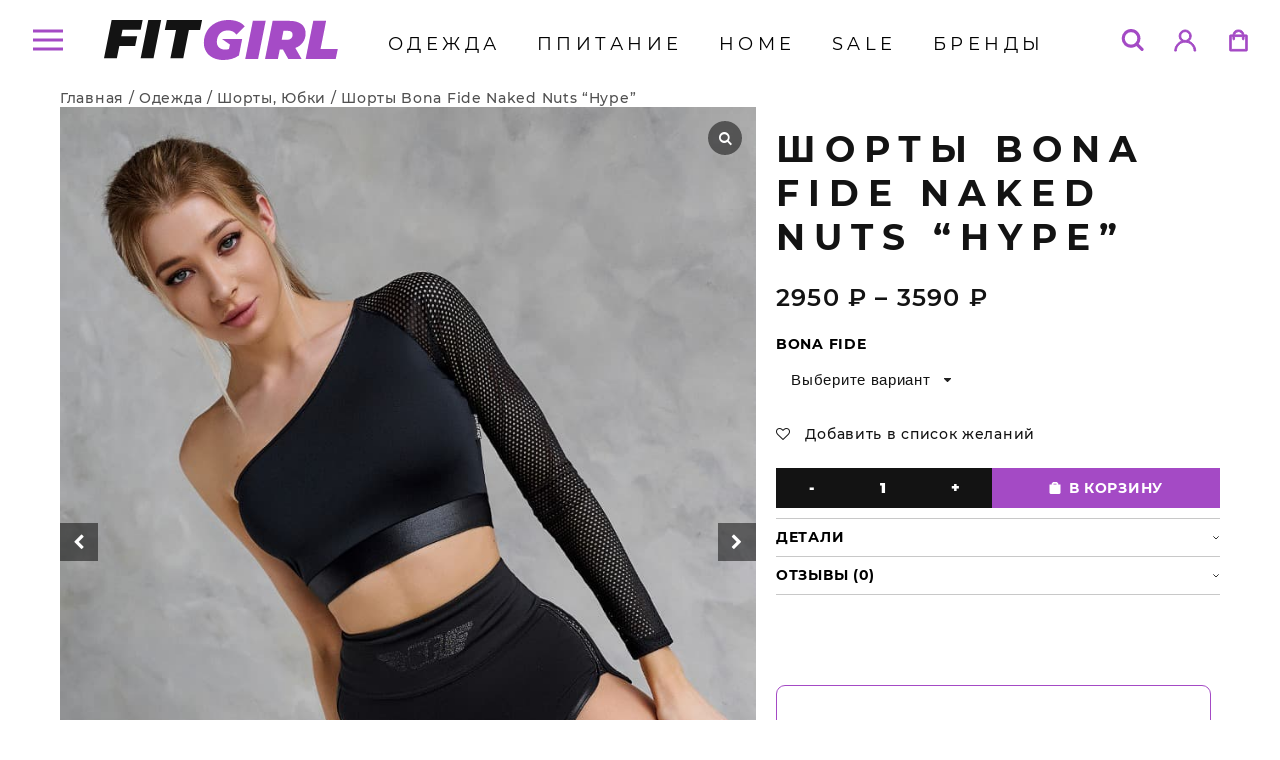

--- FILE ---
content_type: text/html; charset=UTF-8
request_url: https://fitgirl.ru/product/shorty-bona-fide-naked-nuts-hype/
body_size: 21791
content:
<!DOCTYPE html>
<html lang="ru-RU" id="html">
  <head>
    <title>Fit Girl</title>
    <meta charset="utf-8">
    <meta http-equiv="X-UA-Compatible" content="IE=edge">
    <meta name="viewport" content="width=device-width, user-scalable=no, initial-scale=1.0, maximum-scale=1.0, minimum-scale=1.0">
    <meta name="format-detection" content="telephone=no">
    <link rel="shortcut icon" href="/images/favicons/favicon.ico" type="image/x-icon">
    <meta name="msapplication-TileColor" content="#ffffff">
    <meta name="theme-color" content="#ffffff">
    				<script>document.documentElement.className = document.documentElement.className + ' yes-js js_active js'</script>
				<meta name='robots' content='index, follow, max-image-preview:large, max-snippet:-1, max-video-preview:-1' />

	<!-- This site is optimized with the Yoast SEO plugin v18.0 - https://yoast.com/wordpress/plugins/seo/ -->
	<title>Шорты Bona Fide Naked Nuts &quot;Hype&quot; - FitGirl</title>
	<link rel="canonical" href="https://fitgirl.ru/product/shorty-bona-fide-naked-nuts-hype/" />
	<meta property="og:locale" content="ru_RU" />
	<meta property="og:type" content="article" />
	<meta property="og:title" content="Шорты Bona Fide Naked Nuts &quot;Hype&quot; - FitGirl" />
	<meta property="og:description" content="Хочешь быть в центре внимания- выбор очевиден! Формирует красивый силуэт, высокая посадка, не боятся стирок, дышит и тянется во все стороны. Шорты спортивные женские для занятий в зале круглый год. Составьте повседневный образ со свободным верхом или топом." />
	<meta property="og:url" content="https://fitgirl.ru/product/shorty-bona-fide-naked-nuts-hype/" />
	<meta property="og:site_name" content="FitGirl" />
	<meta property="article:modified_time" content="2024-11-01T08:33:19+00:00" />
	<meta property="og:image" content="https://fitgirl.ru/wp-content/uploads/2023/06/3045571716b611ec8309001a7dda7113_08dea6897b7c11ed8372001a7dda7113.jpg" />
	<meta property="og:image:width" content="819" />
	<meta property="og:image:height" content="1024" />
	<meta property="og:image:type" content="image/jpeg" />
	<meta name="twitter:card" content="summary_large_image" />
	<script type="application/ld+json" class="yoast-schema-graph">{"@context":"https://schema.org","@graph":[{"@type":"WebSite","@id":"https://fitgirl.ru/#website","url":"https://fitgirl.ru/","name":"FitGirl","description":"Магазин женской одежды для фитнеса и спорта","potentialAction":[{"@type":"SearchAction","target":{"@type":"EntryPoint","urlTemplate":"https://fitgirl.ru/?s={search_term_string}"},"query-input":"required name=search_term_string"}],"inLanguage":"ru-RU"},{"@type":"ImageObject","@id":"https://fitgirl.ru/product/shorty-bona-fide-naked-nuts-hype/#primaryimage","inLanguage":"ru-RU","url":"https://fitgirl.ru/wp-content/uploads/2023/06/3045571716b611ec8309001a7dda7113_08dea6897b7c11ed8372001a7dda7113.jpg","contentUrl":"https://fitgirl.ru/wp-content/uploads/2023/06/3045571716b611ec8309001a7dda7113_08dea6897b7c11ed8372001a7dda7113.jpg","width":819,"height":1024},{"@type":"WebPage","@id":"https://fitgirl.ru/product/shorty-bona-fide-naked-nuts-hype/#webpage","url":"https://fitgirl.ru/product/shorty-bona-fide-naked-nuts-hype/","name":"Шорты Bona Fide Naked Nuts \"Hype\" - FitGirl","isPartOf":{"@id":"https://fitgirl.ru/#website"},"primaryImageOfPage":{"@id":"https://fitgirl.ru/product/shorty-bona-fide-naked-nuts-hype/#primaryimage"},"datePublished":"2023-06-01T04:19:09+00:00","dateModified":"2024-11-01T08:33:19+00:00","breadcrumb":{"@id":"https://fitgirl.ru/product/shorty-bona-fide-naked-nuts-hype/#breadcrumb"},"inLanguage":"ru-RU","potentialAction":[{"@type":"ReadAction","target":["https://fitgirl.ru/product/shorty-bona-fide-naked-nuts-hype/"]}]},{"@type":"BreadcrumbList","@id":"https://fitgirl.ru/product/shorty-bona-fide-naked-nuts-hype/#breadcrumb","itemListElement":[{"@type":"ListItem","position":1,"name":"Главная страница","item":"https://fitgirl.ru/"},{"@type":"ListItem","position":2,"name":"Магазин","item":"https://fitgirl.ru/shop/"},{"@type":"ListItem","position":3,"name":"Шорты Bona Fide Naked Nuts &#8220;Hype&#8221;"}]}]}</script>
	<!-- / Yoast SEO plugin. -->


<link rel='dns-prefetch' href='//code.jquery.com' />
<link rel='dns-prefetch' href='//s.w.org' />
<link rel="alternate" type="application/rss+xml" title="FitGirl &raquo; Лента" href="https://fitgirl.ru/feed/" />
<link rel="alternate" type="application/rss+xml" title="FitGirl &raquo; Лента комментариев" href="https://fitgirl.ru/comments/feed/" />
<link rel="alternate" type="application/rss+xml" title="FitGirl &raquo; Лента комментариев к &laquo;Шорты Bona Fide Naked Nuts &#8220;Hype&#8221;&raquo;" href="https://fitgirl.ru/product/shorty-bona-fide-naked-nuts-hype/feed/" />
<script>
window._wpemojiSettings = {"baseUrl":"https:\/\/s.w.org\/images\/core\/emoji\/14.0.0\/72x72\/","ext":".png","svgUrl":"https:\/\/s.w.org\/images\/core\/emoji\/14.0.0\/svg\/","svgExt":".svg","source":{"concatemoji":"https:\/\/fitgirl.ru\/wp-includes\/js\/wp-emoji-release.min.js?ver=6.0"}};
/*! This file is auto-generated */
!function(e,a,t){var n,r,o,i=a.createElement("canvas"),p=i.getContext&&i.getContext("2d");function s(e,t){var a=String.fromCharCode,e=(p.clearRect(0,0,i.width,i.height),p.fillText(a.apply(this,e),0,0),i.toDataURL());return p.clearRect(0,0,i.width,i.height),p.fillText(a.apply(this,t),0,0),e===i.toDataURL()}function c(e){var t=a.createElement("script");t.src=e,t.defer=t.type="text/javascript",a.getElementsByTagName("head")[0].appendChild(t)}for(o=Array("flag","emoji"),t.supports={everything:!0,everythingExceptFlag:!0},r=0;r<o.length;r++)t.supports[o[r]]=function(e){if(!p||!p.fillText)return!1;switch(p.textBaseline="top",p.font="600 32px Arial",e){case"flag":return s([127987,65039,8205,9895,65039],[127987,65039,8203,9895,65039])?!1:!s([55356,56826,55356,56819],[55356,56826,8203,55356,56819])&&!s([55356,57332,56128,56423,56128,56418,56128,56421,56128,56430,56128,56423,56128,56447],[55356,57332,8203,56128,56423,8203,56128,56418,8203,56128,56421,8203,56128,56430,8203,56128,56423,8203,56128,56447]);case"emoji":return!s([129777,127995,8205,129778,127999],[129777,127995,8203,129778,127999])}return!1}(o[r]),t.supports.everything=t.supports.everything&&t.supports[o[r]],"flag"!==o[r]&&(t.supports.everythingExceptFlag=t.supports.everythingExceptFlag&&t.supports[o[r]]);t.supports.everythingExceptFlag=t.supports.everythingExceptFlag&&!t.supports.flag,t.DOMReady=!1,t.readyCallback=function(){t.DOMReady=!0},t.supports.everything||(n=function(){t.readyCallback()},a.addEventListener?(a.addEventListener("DOMContentLoaded",n,!1),e.addEventListener("load",n,!1)):(e.attachEvent("onload",n),a.attachEvent("onreadystatechange",function(){"complete"===a.readyState&&t.readyCallback()})),(e=t.source||{}).concatemoji?c(e.concatemoji):e.wpemoji&&e.twemoji&&(c(e.twemoji),c(e.wpemoji)))}(window,document,window._wpemojiSettings);
</script>
<style>
img.wp-smiley,
img.emoji {
	display: inline !important;
	border: none !important;
	box-shadow: none !important;
	height: 1em !important;
	width: 1em !important;
	margin: 0 0.07em !important;
	vertical-align: -0.1em !important;
	background: none !important;
	padding: 0 !important;
}
</style>
	<link rel='stylesheet' id='font-awesome-css'  href='https://fitgirl.ru/wp-content/plugins/woocommerce-ajax-filters/berocket/assets/css/font-awesome.min.css?ver=6.0' media='all' />
<style id='font-awesome-inline-css'>
[data-font="FontAwesome"]:before {font-family: 'FontAwesome' !important;content: attr(data-icon) !important;speak: none !important;font-weight: normal !important;font-variant: normal !important;text-transform: none !important;line-height: 1 !important;font-style: normal !important;-webkit-font-smoothing: antialiased !important;-moz-osx-font-smoothing: grayscale !important;}
</style>
<link rel='stylesheet' id='berocket_aapf_widget-style-css'  href='https://fitgirl.ru/wp-content/plugins/woocommerce-ajax-filters/assets/frontend/css/fullmain.min.css?ver=1.6.1.4' media='all' />
<link rel='stylesheet' id='wp-block-library-css'  href='https://fitgirl.ru/wp-includes/css/dist/block-library/style.min.css?ver=6.0' media='all' />
<link rel='stylesheet' id='wc-blocks-vendors-style-css'  href='https://fitgirl.ru/wp-content/plugins/woocommerce/packages/woocommerce-blocks/build/wc-blocks-vendors-style.css?ver=6.5.2' media='all' />
<link rel='stylesheet' id='wc-blocks-style-css'  href='https://fitgirl.ru/wp-content/plugins/woocommerce/packages/woocommerce-blocks/build/wc-blocks-style.css?ver=6.5.2' media='all' />
<link rel='stylesheet' id='jquery-selectBox-css'  href='https://fitgirl.ru/wp-content/plugins/yith-woocommerce-wishlist/assets/css/jquery.selectBox.css?ver=1.2.0' media='all' />
<link rel='stylesheet' id='yith-wcwl-font-awesome-css'  href='https://fitgirl.ru/wp-content/plugins/yith-woocommerce-wishlist/assets/css/font-awesome.css?ver=4.7.0' media='all' />
<link rel='stylesheet' id='woocommerce_prettyPhoto_css-css'  href='//fitgirl.ru/wp-content/plugins/woocommerce/assets/css/prettyPhoto.css?ver=3.1.6' media='all' />
<link rel='stylesheet' id='yith-wcwl-main-css'  href='https://fitgirl.ru/wp-content/plugins/yith-woocommerce-wishlist/assets/css/style.css?ver=3.5.0' media='all' />
<style id='yith-wcwl-main-inline-css'>
.yith-wcwl-share li a{color: #FFFFFF;}.yith-wcwl-share li a:hover{color: #FFFFFF;}.yith-wcwl-share a.facebook{background: #39599E; background-color: #39599E;}.yith-wcwl-share a.facebook:hover{background: #595A5A; background-color: #595A5A;}.yith-wcwl-share a.twitter{background: #45AFE2; background-color: #45AFE2;}.yith-wcwl-share a.twitter:hover{background: #595A5A; background-color: #595A5A;}.yith-wcwl-share a.pinterest{background: #AB2E31; background-color: #AB2E31;}.yith-wcwl-share a.pinterest:hover{background: #595A5A; background-color: #595A5A;}.yith-wcwl-share a.email{background: #FBB102; background-color: #FBB102;}.yith-wcwl-share a.email:hover{background: #595A5A; background-color: #595A5A;}.yith-wcwl-share a.whatsapp{background: #00A901; background-color: #00A901;}.yith-wcwl-share a.whatsapp:hover{background: #595A5A; background-color: #595A5A;}
</style>
<style id='global-styles-inline-css'>
body{--wp--preset--color--black: #000000;--wp--preset--color--cyan-bluish-gray: #abb8c3;--wp--preset--color--white: #ffffff;--wp--preset--color--pale-pink: #f78da7;--wp--preset--color--vivid-red: #cf2e2e;--wp--preset--color--luminous-vivid-orange: #ff6900;--wp--preset--color--luminous-vivid-amber: #fcb900;--wp--preset--color--light-green-cyan: #7bdcb5;--wp--preset--color--vivid-green-cyan: #00d084;--wp--preset--color--pale-cyan-blue: #8ed1fc;--wp--preset--color--vivid-cyan-blue: #0693e3;--wp--preset--color--vivid-purple: #9b51e0;--wp--preset--gradient--vivid-cyan-blue-to-vivid-purple: linear-gradient(135deg,rgba(6,147,227,1) 0%,rgb(155,81,224) 100%);--wp--preset--gradient--light-green-cyan-to-vivid-green-cyan: linear-gradient(135deg,rgb(122,220,180) 0%,rgb(0,208,130) 100%);--wp--preset--gradient--luminous-vivid-amber-to-luminous-vivid-orange: linear-gradient(135deg,rgba(252,185,0,1) 0%,rgba(255,105,0,1) 100%);--wp--preset--gradient--luminous-vivid-orange-to-vivid-red: linear-gradient(135deg,rgba(255,105,0,1) 0%,rgb(207,46,46) 100%);--wp--preset--gradient--very-light-gray-to-cyan-bluish-gray: linear-gradient(135deg,rgb(238,238,238) 0%,rgb(169,184,195) 100%);--wp--preset--gradient--cool-to-warm-spectrum: linear-gradient(135deg,rgb(74,234,220) 0%,rgb(151,120,209) 20%,rgb(207,42,186) 40%,rgb(238,44,130) 60%,rgb(251,105,98) 80%,rgb(254,248,76) 100%);--wp--preset--gradient--blush-light-purple: linear-gradient(135deg,rgb(255,206,236) 0%,rgb(152,150,240) 100%);--wp--preset--gradient--blush-bordeaux: linear-gradient(135deg,rgb(254,205,165) 0%,rgb(254,45,45) 50%,rgb(107,0,62) 100%);--wp--preset--gradient--luminous-dusk: linear-gradient(135deg,rgb(255,203,112) 0%,rgb(199,81,192) 50%,rgb(65,88,208) 100%);--wp--preset--gradient--pale-ocean: linear-gradient(135deg,rgb(255,245,203) 0%,rgb(182,227,212) 50%,rgb(51,167,181) 100%);--wp--preset--gradient--electric-grass: linear-gradient(135deg,rgb(202,248,128) 0%,rgb(113,206,126) 100%);--wp--preset--gradient--midnight: linear-gradient(135deg,rgb(2,3,129) 0%,rgb(40,116,252) 100%);--wp--preset--duotone--dark-grayscale: url('#wp-duotone-dark-grayscale');--wp--preset--duotone--grayscale: url('#wp-duotone-grayscale');--wp--preset--duotone--purple-yellow: url('#wp-duotone-purple-yellow');--wp--preset--duotone--blue-red: url('#wp-duotone-blue-red');--wp--preset--duotone--midnight: url('#wp-duotone-midnight');--wp--preset--duotone--magenta-yellow: url('#wp-duotone-magenta-yellow');--wp--preset--duotone--purple-green: url('#wp-duotone-purple-green');--wp--preset--duotone--blue-orange: url('#wp-duotone-blue-orange');--wp--preset--font-size--small: 13px;--wp--preset--font-size--medium: 20px;--wp--preset--font-size--large: 36px;--wp--preset--font-size--x-large: 42px;}.has-black-color{color: var(--wp--preset--color--black) !important;}.has-cyan-bluish-gray-color{color: var(--wp--preset--color--cyan-bluish-gray) !important;}.has-white-color{color: var(--wp--preset--color--white) !important;}.has-pale-pink-color{color: var(--wp--preset--color--pale-pink) !important;}.has-vivid-red-color{color: var(--wp--preset--color--vivid-red) !important;}.has-luminous-vivid-orange-color{color: var(--wp--preset--color--luminous-vivid-orange) !important;}.has-luminous-vivid-amber-color{color: var(--wp--preset--color--luminous-vivid-amber) !important;}.has-light-green-cyan-color{color: var(--wp--preset--color--light-green-cyan) !important;}.has-vivid-green-cyan-color{color: var(--wp--preset--color--vivid-green-cyan) !important;}.has-pale-cyan-blue-color{color: var(--wp--preset--color--pale-cyan-blue) !important;}.has-vivid-cyan-blue-color{color: var(--wp--preset--color--vivid-cyan-blue) !important;}.has-vivid-purple-color{color: var(--wp--preset--color--vivid-purple) !important;}.has-black-background-color{background-color: var(--wp--preset--color--black) !important;}.has-cyan-bluish-gray-background-color{background-color: var(--wp--preset--color--cyan-bluish-gray) !important;}.has-white-background-color{background-color: var(--wp--preset--color--white) !important;}.has-pale-pink-background-color{background-color: var(--wp--preset--color--pale-pink) !important;}.has-vivid-red-background-color{background-color: var(--wp--preset--color--vivid-red) !important;}.has-luminous-vivid-orange-background-color{background-color: var(--wp--preset--color--luminous-vivid-orange) !important;}.has-luminous-vivid-amber-background-color{background-color: var(--wp--preset--color--luminous-vivid-amber) !important;}.has-light-green-cyan-background-color{background-color: var(--wp--preset--color--light-green-cyan) !important;}.has-vivid-green-cyan-background-color{background-color: var(--wp--preset--color--vivid-green-cyan) !important;}.has-pale-cyan-blue-background-color{background-color: var(--wp--preset--color--pale-cyan-blue) !important;}.has-vivid-cyan-blue-background-color{background-color: var(--wp--preset--color--vivid-cyan-blue) !important;}.has-vivid-purple-background-color{background-color: var(--wp--preset--color--vivid-purple) !important;}.has-black-border-color{border-color: var(--wp--preset--color--black) !important;}.has-cyan-bluish-gray-border-color{border-color: var(--wp--preset--color--cyan-bluish-gray) !important;}.has-white-border-color{border-color: var(--wp--preset--color--white) !important;}.has-pale-pink-border-color{border-color: var(--wp--preset--color--pale-pink) !important;}.has-vivid-red-border-color{border-color: var(--wp--preset--color--vivid-red) !important;}.has-luminous-vivid-orange-border-color{border-color: var(--wp--preset--color--luminous-vivid-orange) !important;}.has-luminous-vivid-amber-border-color{border-color: var(--wp--preset--color--luminous-vivid-amber) !important;}.has-light-green-cyan-border-color{border-color: var(--wp--preset--color--light-green-cyan) !important;}.has-vivid-green-cyan-border-color{border-color: var(--wp--preset--color--vivid-green-cyan) !important;}.has-pale-cyan-blue-border-color{border-color: var(--wp--preset--color--pale-cyan-blue) !important;}.has-vivid-cyan-blue-border-color{border-color: var(--wp--preset--color--vivid-cyan-blue) !important;}.has-vivid-purple-border-color{border-color: var(--wp--preset--color--vivid-purple) !important;}.has-vivid-cyan-blue-to-vivid-purple-gradient-background{background: var(--wp--preset--gradient--vivid-cyan-blue-to-vivid-purple) !important;}.has-light-green-cyan-to-vivid-green-cyan-gradient-background{background: var(--wp--preset--gradient--light-green-cyan-to-vivid-green-cyan) !important;}.has-luminous-vivid-amber-to-luminous-vivid-orange-gradient-background{background: var(--wp--preset--gradient--luminous-vivid-amber-to-luminous-vivid-orange) !important;}.has-luminous-vivid-orange-to-vivid-red-gradient-background{background: var(--wp--preset--gradient--luminous-vivid-orange-to-vivid-red) !important;}.has-very-light-gray-to-cyan-bluish-gray-gradient-background{background: var(--wp--preset--gradient--very-light-gray-to-cyan-bluish-gray) !important;}.has-cool-to-warm-spectrum-gradient-background{background: var(--wp--preset--gradient--cool-to-warm-spectrum) !important;}.has-blush-light-purple-gradient-background{background: var(--wp--preset--gradient--blush-light-purple) !important;}.has-blush-bordeaux-gradient-background{background: var(--wp--preset--gradient--blush-bordeaux) !important;}.has-luminous-dusk-gradient-background{background: var(--wp--preset--gradient--luminous-dusk) !important;}.has-pale-ocean-gradient-background{background: var(--wp--preset--gradient--pale-ocean) !important;}.has-electric-grass-gradient-background{background: var(--wp--preset--gradient--electric-grass) !important;}.has-midnight-gradient-background{background: var(--wp--preset--gradient--midnight) !important;}.has-small-font-size{font-size: var(--wp--preset--font-size--small) !important;}.has-medium-font-size{font-size: var(--wp--preset--font-size--medium) !important;}.has-large-font-size{font-size: var(--wp--preset--font-size--large) !important;}.has-x-large-font-size{font-size: var(--wp--preset--font-size--x-large) !important;}
</style>
<link rel='stylesheet' id='wcgs_custom-style-css'  href='https://fitgirl.ru/wp-content/plugins/gallery-slider-for-woocommerce/public/css/dynamic.css?ver=all' media='all' />
<style id='wcgs_custom-style-inline-css'>
#wpgs-gallery.woocommerce-product-gallery .gallery-navigation-carousel {
			-ms-flex-order: 2 !important;
			order: 2 !important;
		}
		#wpgs-gallery .wcgs-carousel .slick-arrow {
			font-size: 16px;
		}
		#wpgs-gallery .sp_wgs-icon-left-open.slick-arrow:before, #wpgs-gallery .sp_wgs-icon-right-open.slick-arrow:before {
			font-size: 16px;
			color: #fff;
			line-height: unset;
		
		}
		#wpgs-gallery .sp_wgs-icon-left-open.slick-arrow, #wpgs-gallery .sp_wgs-icon-right-open.slick-arrow{
			background-color: rgba(0, 0, 0, .5);
		}
		#wpgs-gallery .sp_wgs-icon-left-open.slick-arrow:hover, #wpgs-gallery .sp_wgs-icon-right-open.slick-arrow:hover {
			background-color: rgba(0, 0, 0, .85);
		}
		#wpgs-gallery .sp_wgs-icon-left-open.slick-arrow:hover::before, #wpgs-gallery .sp_wgs-icon-right-open.slick-arrow:hover::before{
            color: #fff;
		}
		#wpgs-gallery .slick-arrow-next.slick-arrow::before {
			content: "\f105";
		}
		#wpgs-gallery .slick-dots li button {
			background-color: rgba(115, 119, 121, 0.5);
		}
		#wpgs-gallery .slick-dots li.slick-active button {
			background-color: rgba(115, 119, 121, 0.8);
		}
		#wpgs-gallery .wcgs-lightbox a {
			color: #fff;
			background-color: rgba(0, 0, 0, 0.5);
			font-size: px;
		}
		#wpgs-gallery .wcgs-lightbox a:hover {
			color: #fff;
			background-color: rgba(0, 0, 0, 0.8);
		}
		#wpgs-gallery .sp_wgs_thumb_nav.slick-arrow {
			background-color: rgba(0, 0, 0, 0.5);
		}
		#wpgs-gallery .sp_wgs_thumb_nav.slick-arrow:before{
			font-size: 12px;
			color: #fff;
		}
		#wpgs-gallery .sp_wgs_thumb_nav.slick-arrow:hover {
			background-color: rgba(0, 0, 0, 0.8);
		}
		#wpgs-gallery .sp_wgs_thumb_nav.slick-arrow:hover::before{
			color: #fff;
		}
		#wpgs-gallery .gallery-navigation-carousel {
			margin-top: 6px;
		}
		#wpgs-gallery .gallery-navigation-carousel .slick-slide {
			margin: 0 3px;
		}
		#wpgs-gallery .gallery-navigation-carousel .slick-list {
			margin-left: -3px;
		}
		#wpgs-gallery[dir="rtl"] .gallery-navigation-carousel .slick-list {
			margin-left: auto;
			margin-right: -3px;
		}
		#wpgs-gallery .gallery-navigation-carousel.vertical .slick-slide {
			margin: 3px 0;
		}
		#wpgs-gallery .gallery-navigation-carousel.vertical .slick-list {
			margin: 0 0 -3px;
		}
		#wpgs-gallery .slick-slide.wcgs-thumb.slick-current.wcgs-thumb img {
			border-color: #5EABC1;
		}
		#wpgs-gallery .slick-slide.wcgs-thumb.slick-current.wcgs-thumb:hover img {
			border-color: #5EABC1;
		}
		#wpgs-gallery .slick-slide.wcgs-thumb:hover img {
			border-color: #5EABC1;
		}
		#wpgs-gallery .slick-slide.wcgs-thumb img {
			border: 1px solid #dddddd;
		}
		#wpgs-gallery {
			margin-bottom: 30px;
		}
		#wpgs-gallery .gallery-navigation-carousel.vertical .wcgs-thumb {
			padding: 0 3px;
		}
		.fancybox-caption__body {
			color: #ffffff;
			font-size: 14px;
		}
		.fancybox-bg {
			background: #1e1e1e !important;
		}
</style>
<link rel='stylesheet' id='premmerce_search_css-css'  href='https://fitgirl.ru/wp-content/plugins/premmerce-search/assets/frontend/css/autocomplete.css?ver=6.0' media='all' />
<link rel='stylesheet' id='photoswipe-css'  href='https://fitgirl.ru/wp-content/plugins/woocommerce/assets/css/photoswipe/photoswipe.min.css?ver=6.1.2' media='all' />
<link rel='stylesheet' id='photoswipe-default-skin-css'  href='https://fitgirl.ru/wp-content/plugins/woocommerce/assets/css/photoswipe/default-skin/default-skin.min.css?ver=6.1.2' media='all' />
<style id='woocommerce-inline-inline-css'>
.woocommerce form .form-row .required { visibility: visible; }
</style>
<link rel='stylesheet' id='ywgc-frontend-css'  href='https://fitgirl.ru/wp-content/plugins/yith-woocommerce-gift-cards/assets/css/ywgc-frontend.css?ver=2.6.0' media='all' />
<style id='ywgc-frontend-inline-css'>

                    .ywgc_apply_gift_card_button{
                        background-color:#448a85 !important;
                        color:#ffffff!important;
                    }
                    .ywgc_apply_gift_card_button:hover{
                        background-color:#4ac4aa!important;
                        color:#ffffff!important;
                    }
                    .ywgc_enter_code{
                        background-color:#ffffff;
                        color:#000000;
                    }
                    .ywgc_enter_code:hover{
                        background-color:#ffffff;
                        color: #000000;
                    }
                    .gift-cards-list button{
                        border: 1px solid #000000;
                    }
                    .selected_image_parent{
                        border: 2px dashed #000000 !important;
                    }
                    .ywgc-preset-image.selected_image_parent:after{
                        background-color: #000000;
                    }
                    .ywgc-predefined-amount-button.selected_button{
                        background-color: #000000;
                    }
                    .ywgc-on-sale-text{
                        color:#000000;
                    }
                    .ywgc-choose-image.ywgc-choose-template:hover{
                        background: rgba(0, 0, 0, 0.9);
                    }
                    .ywgc-choose-image.ywgc-choose-template{
                        background: rgba(0, 0, 0, 0.8);
                    }
                    .ui-datepicker a.ui-state-active, .ui-datepicker a.ui-state-hover {
                        background:#000000 !important;
                        color: white;
                    }
                    .ywgc-form-preview-separator{
                        background-color: #000000;
                    }
                    .ywgc-form-preview-amount{
                        color: #000000;
                    }
                    #ywgc-manual-amount{
                        border: 1px solid #000000;
                    }
                    .ywgc-template-categories a:hover, 
                    .ywgc-template-categories a.ywgc-category-selected{
                        color: #000000;
                    }
                    .ywgc-design-list-modal .ywgc-preset-image:before {
                        background-color: #000000;
                    }
                    .ywgc-custom-upload-container-modal .ywgc-custom-design-modal-preview-close {
                        background-color: #000000;
                    }

                
           
</style>
<link rel='stylesheet' id='jquery-ui-css-css'  href='//code.jquery.com/ui/1.11.4/themes/smoothness/jquery-ui.css?ver=1' media='all' />
<link rel='stylesheet' id='dashicons-css'  href='https://fitgirl.ru/wp-includes/css/dashicons.min.css?ver=6.0' media='all' />
<style id='dashicons-inline-css'>
[data-font="Dashicons"]:before {font-family: 'Dashicons' !important;content: attr(data-icon) !important;speak: none !important;font-weight: normal !important;font-variant: normal !important;text-transform: none !important;line-height: 1 !important;font-style: normal !important;-webkit-font-smoothing: antialiased !important;-moz-osx-font-smoothing: grayscale !important;}
</style>
<link rel='stylesheet' id='fitgirl-style-css'  href='https://fitgirl.ru/wp-content/themes/fit/style.css?ver=1.0.0' media='all' />
<link rel='stylesheet' id='remodal-style-css'  href='https://fitgirl.ru/wp-content/themes/fit/assets/css/remodal.css?ver=6.0' media='all' />
<link rel='stylesheet' id='remodal-default-theme-style-css'  href='https://fitgirl.ru/wp-content/themes/fit/assets/css/remodal-default-theme.css?ver=6.0' media='all' />
<link rel='stylesheet' id='aos-style-css'  href='https://fitgirl.ru/wp-content/themes/fit/assets/css/aos.css?ver=6.0' media='all' />
<link rel='stylesheet' id='slick-css-css'  href='https://fitgirl.ru/wp-content/themes/fit/assets/css/slick.css?ver=6.0' media='all' />
<link rel='stylesheet' id='slick-theme-css'  href='https://fitgirl.ru/wp-content/themes/fit/assets/css/slick-theme.css?ver=6.0' media='all' />
<link rel='stylesheet' id='fitgirl-main-css-css'  href='https://fitgirl.ru/wp-content/themes/fit/assets/css/main.min.css?ver=6.0' media='all' />
<link rel='stylesheet' id='fitgirl-catalog-style-css'  href='https://fitgirl.ru/wp-content/themes/fit/assets/css/catalog.css?ver=6.0' media='all' />
<link rel='stylesheet' id='fitgirl-new-style-css'  href='https://fitgirl.ru/wp-content/themes/fit/assets/css/new.css?ver=6.0' media='all' />
<link rel='stylesheet' id='fitgirl-media-style-css'  href='https://fitgirl.ru/wp-content/themes/fit/assets/css/media.css?ver=6.0' media='all' />
<link rel='stylesheet' id='fitgirl-woocommerce-style-css'  href='https://fitgirl.ru/wp-content/themes/fit/woocommerce.css?ver=1.0.0' media='all' />
<style id='fitgirl-woocommerce-style-inline-css'>
@font-face {
			font-family: "star";
			src: url("https://fitgirl.ru/wp-content/plugins/woocommerce/assets/fonts/star.eot");
			src: url("https://fitgirl.ru/wp-content/plugins/woocommerce/assets/fonts/star.eot?#iefix") format("embedded-opentype"),
				url("https://fitgirl.ru/wp-content/plugins/woocommerce/assets/fonts/star.woff") format("woff"),
				url("https://fitgirl.ru/wp-content/plugins/woocommerce/assets/fonts/star.ttf") format("truetype"),
				url("https://fitgirl.ru/wp-content/plugins/woocommerce/assets/fonts/star.svg#star") format("svg");
			font-weight: normal;
			font-style: normal;
		}
</style>
<link rel='stylesheet' id='newsletter-css'  href='https://fitgirl.ru/wp-content/plugins/newsletter/style.css?ver=8.0.3' media='all' />
<link rel='stylesheet' id='sp_wcgs-fontello-fontende-icons-css'  href='https://fitgirl.ru/wp-content/plugins/gallery-slider-for-woocommerce/public/css/fontello.min.css?ver=1.1.19' media='all' />
<link rel='stylesheet' id='wcgs-slick-css-css'  href='https://fitgirl.ru/wp-content/plugins/gallery-slider-for-woocommerce/public/css/slick.min.css?ver=1.1.19' media='all' />
<link rel='stylesheet' id='wcgs-fancybox-css'  href='https://fitgirl.ru/wp-content/plugins/gallery-slider-for-woocommerce/public/css/jquery.fancybox.min.css?ver=1.1.19' media='all' />
<link rel='stylesheet' id='woo-gallery-slider-css'  href='https://fitgirl.ru/wp-content/plugins/gallery-slider-for-woocommerce/public/css/woo-gallery-slider-public.css?ver=1.1.19' media='all' />
<script src='https://fitgirl.ru/wp-includes/js/jquery/jquery.min.js?ver=3.6.0' id='jquery-core-js'></script>
<script src='https://fitgirl.ru/wp-includes/js/jquery/jquery-migrate.min.js?ver=3.3.2' id='jquery-migrate-js'></script>
<script src='https://fitgirl.ru/wp-includes/js/jquery/ui/core.min.js?ver=1.13.1' id='jquery-ui-core-js'></script>
<script src='https://fitgirl.ru/wp-includes/js/jquery/ui/menu.min.js?ver=1.13.1' id='jquery-ui-menu-js'></script>
<script src='https://fitgirl.ru/wp-includes/js/dist/vendor/regenerator-runtime.min.js?ver=0.13.9' id='regenerator-runtime-js'></script>
<script src='https://fitgirl.ru/wp-includes/js/dist/vendor/wp-polyfill.min.js?ver=3.15.0' id='wp-polyfill-js'></script>
<script src='https://fitgirl.ru/wp-includes/js/dist/dom-ready.min.js?ver=d996b53411d1533a84951212ab6ac4ff' id='wp-dom-ready-js'></script>
<script src='https://fitgirl.ru/wp-includes/js/dist/hooks.min.js?ver=c6d64f2cb8f5c6bb49caca37f8828ce3' id='wp-hooks-js'></script>
<script src='https://fitgirl.ru/wp-includes/js/dist/i18n.min.js?ver=ebee46757c6a411e38fd079a7ac71d94' id='wp-i18n-js'></script>
<script id='wp-i18n-js-after'>
wp.i18n.setLocaleData( { 'text direction\u0004ltr': [ 'ltr' ] } );
</script>
<script id='wp-a11y-js-translations'>
( function( domain, translations ) {
	var localeData = translations.locale_data[ domain ] || translations.locale_data.messages;
	localeData[""].domain = domain;
	wp.i18n.setLocaleData( localeData, domain );
} )( "default", {"translation-revision-date":"2022-07-04 13:07:36+0000","generator":"GlotPress\/4.0.0-alpha.1","domain":"messages","locale_data":{"messages":{"":{"domain":"messages","plural-forms":"nplurals=3; plural=(n % 10 == 1 && n % 100 != 11) ? 0 : ((n % 10 >= 2 && n % 10 <= 4 && (n % 100 < 12 || n % 100 > 14)) ? 1 : 2);","lang":"ru"},"Notifications":["\u0423\u0432\u0435\u0434\u043e\u043c\u043b\u0435\u043d\u0438\u044f"]}},"comment":{"reference":"wp-includes\/js\/dist\/a11y.js"}} );
</script>
<script src='https://fitgirl.ru/wp-includes/js/dist/a11y.min.js?ver=a38319d7ba46c6e60f7f9d4c371222c5' id='wp-a11y-js'></script>
<script id='jquery-ui-autocomplete-js-extra'>
var uiAutocompleteL10n = {"noResults":"\u0420\u0435\u0437\u0443\u043b\u044c\u0442\u0430\u0442\u043e\u0432 \u043d\u0435 \u043d\u0430\u0439\u0434\u0435\u043d\u043e.","oneResult":"\u041d\u0430\u0439\u0434\u0435\u043d 1 \u0440\u0435\u0437\u0443\u043b\u044c\u0442\u0430\u0442. \u0414\u043b\u044f \u043f\u0435\u0440\u0435\u043c\u0435\u0449\u0435\u043d\u0438\u044f \u0438\u0441\u043f\u043e\u043b\u044c\u0437\u0443\u0439\u0442\u0435 \u043a\u043b\u0430\u0432\u0438\u0448\u0438 \u0432\u0432\u0435\u0440\u0445\/\u0432\u043d\u0438\u0437.","manyResults":"\u041d\u0430\u0439\u0434\u0435\u043d\u043e \u0440\u0435\u0437\u0443\u043b\u044c\u0442\u0430\u0442\u043e\u0432: %d. \u0414\u043b\u044f \u043f\u0435\u0440\u0435\u043c\u0435\u0449\u0435\u043d\u0438\u044f \u0438\u0441\u043f\u043e\u043b\u044c\u0437\u0443\u0439\u0442\u0435 \u043a\u043b\u0430\u0432\u0438\u0448\u0438 \u0432\u0432\u0435\u0440\u0445\/\u0432\u043d\u0438\u0437.","itemSelected":"\u041e\u0431\u044a\u0435\u043a\u0442 \u0432\u044b\u0431\u0440\u0430\u043d."};
</script>
<script src='https://fitgirl.ru/wp-includes/js/jquery/ui/autocomplete.min.js?ver=1.13.1' id='jquery-ui-autocomplete-js'></script>
<script id='premmerce_search-js-extra'>
var premmerceSearch = {"url":"https:\/\/fitgirl.ru\/wp-json\/premmerce-search\/v1\/search","minLength":"3","searchField":"","forceProductSearch":"","showAllMessage":"\u0412\u0441\u0435 \u0440\u0435\u0437\u0443\u043b\u044c\u0442\u0430\u0442\u044b \u043f\u043e\u0438\u0441\u043a\u0430","nonce":"7f376ad7a4"};
</script>
<script src='https://fitgirl.ru/wp-content/plugins/premmerce-search/assets/frontend/js/autocomplete.js?ver=6.0' id='premmerce_search-js'></script>
<script src='https://fitgirl.ru/wp-content/themes/fit/assets/js/remodal.min.js?ver=6.0' id='remodal-js-js'></script>
<script src='https://fitgirl.ru/wp-content/themes/fit/assets/js/aos.js?ver=6.0' id='aos-js-js'></script>
<script src='https://fitgirl.ru/wp-content/themes/fit/assets/js/jquery.mousewheel-3.0.6.min.js?ver=6.0' id='jquery-mousewheel-min-js'></script>
<script src='https://fitgirl.ru/wp-content/themes/fit/assets/js/jquery.nicescroll.min.js?ver=6.0' id='jquery-nicescroll-js'></script>
<script src='https://fitgirl.ru/wp-content/themes/fit/assets/js/slick.min.js?ver=6.0' id='slick-js-js'></script>
<script id='fitgirl-js-js-extra'>
var ajaxconf = {"url":"https:\/\/fitgirl.ru\/wp-admin\/admin-ajax.php","nonce":"13ba4b9174"};
</script>
<script src='https://fitgirl.ru/wp-content/themes/fit/assets/js/script.js?ver=6.0' id='fitgirl-js-js'></script>
<link rel="https://api.w.org/" href="https://fitgirl.ru/wp-json/" /><link rel="alternate" type="application/json" href="https://fitgirl.ru/wp-json/wp/v2/product/3782" /><link rel="EditURI" type="application/rsd+xml" title="RSD" href="https://fitgirl.ru/xmlrpc.php?rsd" />
<link rel="wlwmanifest" type="application/wlwmanifest+xml" href="https://fitgirl.ru/wp-includes/wlwmanifest.xml" /> 
<meta name="generator" content="WordPress 6.0" />
<meta name="generator" content="WooCommerce 6.1.2" />
<link rel='shortlink' href='https://fitgirl.ru/?p=3782' />
<link rel="alternate" type="application/json+oembed" href="https://fitgirl.ru/wp-json/oembed/1.0/embed?url=https%3A%2F%2Ffitgirl.ru%2Fproduct%2Fshorty-bona-fide-naked-nuts-hype%2F" />
<link rel="alternate" type="text/xml+oembed" href="https://fitgirl.ru/wp-json/oembed/1.0/embed?url=https%3A%2F%2Ffitgirl.ru%2Fproduct%2Fshorty-bona-fide-naked-nuts-hype%2F&#038;format=xml" />
<style></style>	<noscript><style>.woocommerce-product-gallery{ opacity: 1 !important; }</style></noscript>
	<link rel="icon" href="https://fitgirl.ru/wp-content/uploads/2021/12/cropped-favicon-32x32.png" sizes="32x32" />
<link rel="icon" href="https://fitgirl.ru/wp-content/uploads/2021/12/cropped-favicon-192x192.png" sizes="192x192" />
<link rel="apple-touch-icon" href="https://fitgirl.ru/wp-content/uploads/2021/12/cropped-favicon-180x180.png" />
<meta name="msapplication-TileImage" content="https://fitgirl.ru/wp-content/uploads/2021/12/cropped-favicon-270x270.png" />
  </head>
  <body class="product-template-default single single-product postid-3782 theme-fit woocommerce woocommerce-page woocommerce-no-js woocommerce-active wcgs-gallery-slider">
  <svg xmlns="http://www.w3.org/2000/svg" viewBox="0 0 0 0" width="0" height="0" focusable="false" role="none" style="visibility: hidden; position: absolute; left: -9999px; overflow: hidden;" ><defs><filter id="wp-duotone-dark-grayscale"><feColorMatrix color-interpolation-filters="sRGB" type="matrix" values=" .299 .587 .114 0 0 .299 .587 .114 0 0 .299 .587 .114 0 0 .299 .587 .114 0 0 " /><feComponentTransfer color-interpolation-filters="sRGB" ><feFuncR type="table" tableValues="0 0.49803921568627" /><feFuncG type="table" tableValues="0 0.49803921568627" /><feFuncB type="table" tableValues="0 0.49803921568627" /><feFuncA type="table" tableValues="1 1" /></feComponentTransfer><feComposite in2="SourceGraphic" operator="in" /></filter></defs></svg><svg xmlns="http://www.w3.org/2000/svg" viewBox="0 0 0 0" width="0" height="0" focusable="false" role="none" style="visibility: hidden; position: absolute; left: -9999px; overflow: hidden;" ><defs><filter id="wp-duotone-grayscale"><feColorMatrix color-interpolation-filters="sRGB" type="matrix" values=" .299 .587 .114 0 0 .299 .587 .114 0 0 .299 .587 .114 0 0 .299 .587 .114 0 0 " /><feComponentTransfer color-interpolation-filters="sRGB" ><feFuncR type="table" tableValues="0 1" /><feFuncG type="table" tableValues="0 1" /><feFuncB type="table" tableValues="0 1" /><feFuncA type="table" tableValues="1 1" /></feComponentTransfer><feComposite in2="SourceGraphic" operator="in" /></filter></defs></svg><svg xmlns="http://www.w3.org/2000/svg" viewBox="0 0 0 0" width="0" height="0" focusable="false" role="none" style="visibility: hidden; position: absolute; left: -9999px; overflow: hidden;" ><defs><filter id="wp-duotone-purple-yellow"><feColorMatrix color-interpolation-filters="sRGB" type="matrix" values=" .299 .587 .114 0 0 .299 .587 .114 0 0 .299 .587 .114 0 0 .299 .587 .114 0 0 " /><feComponentTransfer color-interpolation-filters="sRGB" ><feFuncR type="table" tableValues="0.54901960784314 0.98823529411765" /><feFuncG type="table" tableValues="0 1" /><feFuncB type="table" tableValues="0.71764705882353 0.25490196078431" /><feFuncA type="table" tableValues="1 1" /></feComponentTransfer><feComposite in2="SourceGraphic" operator="in" /></filter></defs></svg><svg xmlns="http://www.w3.org/2000/svg" viewBox="0 0 0 0" width="0" height="0" focusable="false" role="none" style="visibility: hidden; position: absolute; left: -9999px; overflow: hidden;" ><defs><filter id="wp-duotone-blue-red"><feColorMatrix color-interpolation-filters="sRGB" type="matrix" values=" .299 .587 .114 0 0 .299 .587 .114 0 0 .299 .587 .114 0 0 .299 .587 .114 0 0 " /><feComponentTransfer color-interpolation-filters="sRGB" ><feFuncR type="table" tableValues="0 1" /><feFuncG type="table" tableValues="0 0.27843137254902" /><feFuncB type="table" tableValues="0.5921568627451 0.27843137254902" /><feFuncA type="table" tableValues="1 1" /></feComponentTransfer><feComposite in2="SourceGraphic" operator="in" /></filter></defs></svg><svg xmlns="http://www.w3.org/2000/svg" viewBox="0 0 0 0" width="0" height="0" focusable="false" role="none" style="visibility: hidden; position: absolute; left: -9999px; overflow: hidden;" ><defs><filter id="wp-duotone-midnight"><feColorMatrix color-interpolation-filters="sRGB" type="matrix" values=" .299 .587 .114 0 0 .299 .587 .114 0 0 .299 .587 .114 0 0 .299 .587 .114 0 0 " /><feComponentTransfer color-interpolation-filters="sRGB" ><feFuncR type="table" tableValues="0 0" /><feFuncG type="table" tableValues="0 0.64705882352941" /><feFuncB type="table" tableValues="0 1" /><feFuncA type="table" tableValues="1 1" /></feComponentTransfer><feComposite in2="SourceGraphic" operator="in" /></filter></defs></svg><svg xmlns="http://www.w3.org/2000/svg" viewBox="0 0 0 0" width="0" height="0" focusable="false" role="none" style="visibility: hidden; position: absolute; left: -9999px; overflow: hidden;" ><defs><filter id="wp-duotone-magenta-yellow"><feColorMatrix color-interpolation-filters="sRGB" type="matrix" values=" .299 .587 .114 0 0 .299 .587 .114 0 0 .299 .587 .114 0 0 .299 .587 .114 0 0 " /><feComponentTransfer color-interpolation-filters="sRGB" ><feFuncR type="table" tableValues="0.78039215686275 1" /><feFuncG type="table" tableValues="0 0.94901960784314" /><feFuncB type="table" tableValues="0.35294117647059 0.47058823529412" /><feFuncA type="table" tableValues="1 1" /></feComponentTransfer><feComposite in2="SourceGraphic" operator="in" /></filter></defs></svg><svg xmlns="http://www.w3.org/2000/svg" viewBox="0 0 0 0" width="0" height="0" focusable="false" role="none" style="visibility: hidden; position: absolute; left: -9999px; overflow: hidden;" ><defs><filter id="wp-duotone-purple-green"><feColorMatrix color-interpolation-filters="sRGB" type="matrix" values=" .299 .587 .114 0 0 .299 .587 .114 0 0 .299 .587 .114 0 0 .299 .587 .114 0 0 " /><feComponentTransfer color-interpolation-filters="sRGB" ><feFuncR type="table" tableValues="0.65098039215686 0.40392156862745" /><feFuncG type="table" tableValues="0 1" /><feFuncB type="table" tableValues="0.44705882352941 0.4" /><feFuncA type="table" tableValues="1 1" /></feComponentTransfer><feComposite in2="SourceGraphic" operator="in" /></filter></defs></svg><svg xmlns="http://www.w3.org/2000/svg" viewBox="0 0 0 0" width="0" height="0" focusable="false" role="none" style="visibility: hidden; position: absolute; left: -9999px; overflow: hidden;" ><defs><filter id="wp-duotone-blue-orange"><feColorMatrix color-interpolation-filters="sRGB" type="matrix" values=" .299 .587 .114 0 0 .299 .587 .114 0 0 .299 .587 .114 0 0 .299 .587 .114 0 0 " /><feComponentTransfer color-interpolation-filters="sRGB" ><feFuncR type="table" tableValues="0.098039215686275 1" /><feFuncG type="table" tableValues="0 0.66274509803922" /><feFuncB type="table" tableValues="0.84705882352941 0.41960784313725" /><feFuncA type="table" tableValues="1 1" /></feComponentTransfer><feComposite in2="SourceGraphic" operator="in" /></filter></defs></svg>    <div class="wrapper">

      <div class="menu-panel">
    <div class="menu-panel__dropdown open">
        <div class="menu-panel__title">Каталог</div>
        <div class="menu-panel__list">
            <div class="menu-item"><img class="menu-item__icon" src="/images/icons/star.svg"><a class="menu-item__link" href="/wishlist">Избранное</a></div>
                                                                                        <div class="menu-item"><a class="menu-item__link" href="https://fitgirl.ru/shop-category/odezhda/">Одежда</a></div>
                                            <div class="menu-item"><a class="menu-item__link" href="https://fitgirl.ru/shop-category/nutrition/">ППитание</a></div>
                                            <div class="menu-item"><a class="menu-item__link" href="https://fitgirl.ru/shop-category/aksessuary/">Home</a></div>
                                                    <div class="menu-item"><a class="menu-item__link" href="/sale">Sale</a></div>
                <div class="menu-item"><a class="menu-item__link" href="/brands">Бренды</a></div>
                    </div>
    </div>
</div>
            
      <!-- шапка -->
      <header class="header-section">
        <div class="header">
          <div class="container">
            <div class="header__content">
              <div class="header__brand">
                <div class="menu-toggler"></div><a class="logo" href="/"></a>
              </div>
              <div class="header__menu header-menu">
                  <div class="header-menu__container">

                                                                  <div class="header-menu__li header-menu__parent">
                          <a class="header-menu__link header-menu__dropdown"  href="https://fitgirl.ru/shop-category/odezhda/">Одежда</a>
                          <div class="header-menu__submenu-wrapper">
                              <div class='header-menu__child'></div><div class='header-menu__child'><div class='header-menu__li'><a class='header-menu__link' href='https://fitgirl.ru/shop-category/odezhda/kombinezony/'>Комбинезоны</a></div><div class='header-menu__li'><a class='header-menu__link' href='https://fitgirl.ru/shop-category/odezhda/plate/'>Платье</a></div><div class='header-menu__li'><a class='header-menu__link' href='https://fitgirl.ru/shop-category/odezhda/%d1%85%d0%b0%d0%bb%d0%b0%d1%82%d1%8b-%d0%bf%d0%b8%d0%b6%d0%b0%d0%bc%d1%8b/'>Халаты, Пижамы</a></div><div class='header-menu__li'><a class='header-menu__link' href='https://fitgirl.ru/shop-category/odezhda/komplekty/'>Комплекты</a></div><div class='header-menu__li'><a class='header-menu__link' href='https://fitgirl.ru/shop-category/odezhda/losiny-legginsy-kapri/'>Лосины, Леггинсы, Капри</a></div><div class='header-menu__li'><a class='header-menu__link' href='https://fitgirl.ru/shop-category/odezhda/losiny-legginsy-kapri/push-up/'>Push-UP</a></div></div><div class='header-menu__child'><div class='header-menu__li'><a class='header-menu__link' href='https://fitgirl.ru/shop-category/odezhda/bodi/'>Боди и Купальники</a></div><div class='header-menu__li'><a class='header-menu__link' href='https://fitgirl.ru/shop-category/odezhda/topy/'>Топы</a></div><div class='header-menu__li'><a class='header-menu__link' href='https://fitgirl.ru/shop-category/odezhda/topy/futbolki-majki/'>Футболки, Майки, Блузы</a></div><div class='header-menu__li'><a class='header-menu__link' href='https://fitgirl.ru/shop-category/odezhda/shorty/'>Шорты, Юбки</a></div></div><div class='header-menu__child'><div class='header-menu__li'><a class='header-menu__link' href='https://fitgirl.ru/shop-category/odezhda/shtany/'>Штаны</a></div><div class='header-menu__li'><a class='header-menu__link' href='https://fitgirl.ru/shop-category/odezhda/shapki/'>Шапки и Носки</a></div><div class='header-menu__li'><a class='header-menu__link' href='https://fitgirl.ru/shop-category/odezhda/bolero/'>Рашгарды, Болеро, Комбинезоны</a></div><div class='header-menu__li'><a class='header-menu__link' href='https://fitgirl.ru/shop-category/odezhda/kofty/'>Кофты, Свитшоты</a></div></div>                              <!-- <div class="header-menu__submenu-right_panel"> -->
                                                              <!-- </div> -->
                          </div>
                      </div>
                                              <div class="header-menu__li header-menu__parent">
                          <a class="header-menu__link header-menu__dropdown"  href="https://fitgirl.ru/shop-category/nutrition/">ППитание</a>
                          <div class="header-menu__submenu-wrapper">
                                                            <!-- <div class="header-menu__submenu-right_panel"> -->
                                                              <!-- </div> -->
                          </div>
                      </div>
                                              <div class="header-menu__li header-menu__parent">
                          <a class="header-menu__link header-menu__dropdown"  href="https://fitgirl.ru/shop-category/aksessuary/">Home</a>
                          <div class="header-menu__submenu-wrapper">
                              <div class='header-menu__child'></div><div class='header-menu__child'><div class='header-menu__li'><a class='header-menu__link' href='https://fitgirl.ru/shop-category/aksessuary/gimnastika/'>Гимнастика</a></div><div class='header-menu__li'><a class='header-menu__link' href='https://fitgirl.ru/shop-category/aksessuary/joga-i-pilates/'>Йога и пилатес</a></div><div class='header-menu__li'><a class='header-menu__link' href='https://fitgirl.ru/shop-category/aksessuary/ekipirovka-dlya-zala/'>Экипировка для зала</a></div><div class='header-menu__li'><a class='header-menu__link' href='https://fitgirl.ru/shop-category/aksessuary/sportivnye-sumki/'>Спортивные сумки</a></div></div><div class='header-menu__child'><div class='header-menu__li'><a class='header-menu__link' href='https://fitgirl.ru/shop-category/aksessuary/%d0%be%d0%b1%d1%83%d0%b2%d1%8c/'>Обувь</a></div><div class='header-menu__li'><a class='header-menu__link' href='https://fitgirl.ru/shop-category/aksessuary/perchatki-i-lyamki/'>Перчатки и лямки</a></div><div class='header-menu__li'><a class='header-menu__link' href='https://fitgirl.ru/shop-category/aksessuary/%d0%bf%d0%b5%d1%80%d1%87%d0%b0%d1%82%d0%ba%d0%b8-%d0%b8-%d0%bb%d1%8f%d0%bc%d0%ba%d0%b8-2/'>Перчатки и Лямки (2)</a></div><div class='header-menu__li'><a class='header-menu__link' href='https://fitgirl.ru/shop-category/aksessuary/%d0%b1%d1%83%d1%82%d1%8b%d0%bb%d0%ba%d0%b8-%d0%b8-%d1%88%d0%b5%d0%b9%d0%ba%d0%b5%d1%80%d1%8b-2/'>Бутылки и Шейкеры (2)</a></div><div class='header-menu__li'><a class='header-menu__link' href='https://fitgirl.ru/shop-category/aksessuary/%d0%ba%d0%be%d0%b2%d1%80%d0%b8%d0%ba%d0%b8-%d0%b8-%d0%bc%d0%b0%d1%82%d1%8b-2/'>Коврики и Маты (2)</a></div><div class='header-menu__li'><a class='header-menu__link' href='https://fitgirl.ru/shop-category/aksessuary/%d1%81%d0%bf%d0%be%d1%80%d1%82%d0%b8%d0%b2%d0%bd%d1%8b%d0%b5-%d1%81%d1%83%d0%bc%d0%ba%d0%b8-2/'>Спортивные сумки (2)</a></div><div class='header-menu__li'><a class='header-menu__link' href='https://fitgirl.ru/shop-category/aksessuary/butylki-i-shejkery/'>Бутылки и шейкеры</a></div><div class='header-menu__li'><a class='header-menu__link' href='https://fitgirl.ru/shop-category/aksessuary/fitnes-rezinki-i-lenty/'>Фитнес резинки и Ленты</a></div><div class='header-menu__li'><a class='header-menu__link' href='https://fitgirl.ru/shop-category/aksessuary/%d0%ba%d0%be%d0%bd%d1%82%d0%b5%d0%b9%d0%bd%d0%b5%d1%80%d1%8b-%d0%b8-%d1%82%d0%b0%d0%b1%d0%bb%d0%b5%d1%82%d0%bd%d0%b8%d1%86%d1%8b-2/'>Контейнеры и Таблетницы (2)</a></div><div class='header-menu__li'><a class='header-menu__link' href='https://fitgirl.ru/shop-category/aksessuary/%d0%bc%d0%b0%d0%b3%d0%bd%d0%b5%d0%b7%d0%b8%d1%8f-2/'>Магнезия (2)</a></div><div class='header-menu__li'><a class='header-menu__link' href='https://fitgirl.ru/shop-category/aksessuary/nabory-dlya-trenirovok-doma/'>Наборы для тренировок дома</a></div><div class='header-menu__li'><a class='header-menu__link' href='https://fitgirl.ru/shop-category/aksessuary/%d0%b1%d0%b8%d0%bd%d1%82%d1%8b-%d0%b8-%d0%ba%d0%b8%d0%bd%d0%b5%d0%b7%d0%b8%d0%be-%d1%82%d0%b5%d0%b9%d0%bf%d1%8b/'>Бинты и Кинезио тейпы</a></div><div class='header-menu__li'><a class='header-menu__link' href='https://fitgirl.ru/shop-category/aksessuary/%d0%b3%d0%b8%d0%bc%d0%bd%d0%b0%d1%81%d1%82%d0%b8%d0%ba%d0%b0-2/'>Гимнастика (2)</a></div><div class='header-menu__li'><a class='header-menu__link' href='https://fitgirl.ru/shop-category/aksessuary/%d1%8d%d0%ba%d0%b8%d0%bf%d0%b8%d1%80%d0%be%d0%b2%d0%ba%d0%b0/'>Экипировка</a></div></div><div class='header-menu__child'><div class='header-menu__li'><a class='header-menu__link' href='https://fitgirl.ru/shop-category/aksessuary/kovriki-i-maty/'>Коврики и маты</a></div><div class='header-menu__li'><a class='header-menu__link' href='https://fitgirl.ru/shop-category/aksessuary/kontejnery-i-tabletniczy/'>Контейнеры и таблетницы</a></div><div class='header-menu__li'><a class='header-menu__link' href='https://fitgirl.ru/shop-category/aksessuary/magneziya/'>Магнезия</a></div></div>                              <!-- <div class="header-menu__submenu-right_panel"> -->
                                                              <!-- </div> -->
                          </div>
                      </div>
                                          
                    <div class="header-menu__li header-menu__parent">
                        <a class="header-menu__link" href="/sale">Sale</a>
                    </div>
                    <div class="header-menu__li header-menu__parent">
                        <a class="header-menu__parent header-menu__link" href="/brands">бренды</a>
                    </div>
                  </div>
              </div>
              <div class="header__control control">
                <div class="control__button search-btn"></div>
                <a href="https://fitgirl.ru/my-account/" class="control__button auth-btn"></a>
                <div class="control__button cart-btn">
                  <div class="cart-items">
                                                          </div>
                  

	<div class="cart-modal">
		<div class="cart-modal__content">
				    <div class="cart-modal__close"></div>
	    <div class="cart-modal__box">
	      <div class="cart-modal__title">Корзина</div>
	    </div>
	    <div class="cart-modal__result">
	      Корзина пуста.
	    </div>
	  </div>
  </div>


                </div>
                <!-- <div class="control__button place-btn"></div> -->
              </div>
            </div>
          </div>
        </div>
        <div class="header-mobile">
          <a href="/" class="header-mobile__to-home"></a>
          <div class="container">
            <div class="header-mobile__content">
              <div class="header-mobile__menu-btn"></div>
              <div class="header-mobile__controls header-mobile-controls">
                <div class="header-mobile-control header-mobile__search-btn">
                  <form class="mobile-search" method="post">
                    <input class="mobile-search-value" name="s">
                    <input class="mobile-search-submit" type="submit" value="">
                  </form>
                </div>
                <a class="header-mobile-control header-mobile__cart" href="/cart"></a>
              </div>
            </div>
          </div>
        </div>
        <div class="header-mobile-menu">
          <nav>
            <ul>

                                                <li>
                    <a href="https://fitgirl.ru/shop-category/odezhda/">
                      Одежда                      <span class="header-mobile-menu-dropdown-button"></span>
                    </a>
                    <div class="header-mobile-menu-wrapper">
                        <ul class='header-mobile-menu__child'><li><a class='header-mobile-menu__link' href='https://fitgirl.ru/shop-category/odezhda/kombinezony/'>Комбинезоны</a></li><li><a class='header-mobile-menu__link' href='https://fitgirl.ru/shop-category/odezhda/bodi/'>Боди и Купальники</a></li><li><a class='header-mobile-menu__link' href='https://fitgirl.ru/shop-category/odezhda/shtany/'>Штаны</a></li><li><a class='header-mobile-menu__link' href='https://fitgirl.ru/shop-category/odezhda/plate/'>Платье</a></li><li><a class='header-mobile-menu__link' href='https://fitgirl.ru/shop-category/odezhda/%d1%85%d0%b0%d0%bb%d0%b0%d1%82%d1%8b-%d0%bf%d0%b8%d0%b6%d0%b0%d0%bc%d1%8b/'>Халаты, Пижамы</a></li><li><a class='header-mobile-menu__link' href='https://fitgirl.ru/shop-category/odezhda/shapki/'>Шапки и Носки</a></li><li><a class='header-mobile-menu__link' href='https://fitgirl.ru/shop-category/odezhda/bolero/'>Рашгарды, Болеро, Комбинезоны</a></li><li><a class='header-mobile-menu__link' href='https://fitgirl.ru/shop-category/odezhda/komplekty/'>Комплекты</a></li><li><a class='header-mobile-menu__link' href='https://fitgirl.ru/shop-category/odezhda/kofty/'>Кофты, Свитшоты</a></li><li><a class='header-mobile-menu__link' href='https://fitgirl.ru/shop-category/odezhda/losiny-legginsy-kapri/'>Лосины, Леггинсы, Капри</a></li><li><a class='header-mobile-menu__link' href='https://fitgirl.ru/shop-category/odezhda/topy/'>Топы</a></li><li><a class='header-mobile-menu__link' href='https://fitgirl.ru/shop-category/odezhda/shorty/'>Шорты, Юбки</a></li></ul>                    </div>
                  </li>
                                  <li>
                    <a href="https://fitgirl.ru/shop-category/nutrition/">
                      ППитание                      <span class="header-mobile-menu-dropdown-button"></span>
                    </a>
                    <div class="header-mobile-menu-wrapper">
                                            </div>
                  </li>
                                  <li>
                    <a href="https://fitgirl.ru/shop-category/aksessuary/">
                      Home                      <span class="header-mobile-menu-dropdown-button"></span>
                    </a>
                    <div class="header-mobile-menu-wrapper">
                        <ul class='header-mobile-menu__child'><li><a class='header-mobile-menu__link' href='https://fitgirl.ru/shop-category/aksessuary/gimnastika/'>Гимнастика</a></li><li><a class='header-mobile-menu__link' href='https://fitgirl.ru/shop-category/aksessuary/%d0%be%d0%b1%d1%83%d0%b2%d1%8c/'>Обувь</a></li><li><a class='header-mobile-menu__link' href='https://fitgirl.ru/shop-category/aksessuary/kovriki-i-maty/'>Коврики и маты</a></li><li><a class='header-mobile-menu__link' href='https://fitgirl.ru/shop-category/aksessuary/perchatki-i-lyamki/'>Перчатки и лямки</a></li><li><a class='header-mobile-menu__link' href='https://fitgirl.ru/shop-category/aksessuary/%d0%bf%d0%b5%d1%80%d1%87%d0%b0%d1%82%d0%ba%d0%b8-%d0%b8-%d0%bb%d1%8f%d0%bc%d0%ba%d0%b8-2/'>Перчатки и Лямки (2)</a></li><li><a class='header-mobile-menu__link' href='https://fitgirl.ru/shop-category/aksessuary/%d0%b1%d1%83%d1%82%d1%8b%d0%bb%d0%ba%d0%b8-%d0%b8-%d1%88%d0%b5%d0%b9%d0%ba%d0%b5%d1%80%d1%8b-2/'>Бутылки и Шейкеры (2)</a></li><li><a class='header-mobile-menu__link' href='https://fitgirl.ru/shop-category/aksessuary/joga-i-pilates/'>Йога и пилатес</a></li><li><a class='header-mobile-menu__link' href='https://fitgirl.ru/shop-category/aksessuary/%d0%ba%d0%be%d0%b2%d1%80%d0%b8%d0%ba%d0%b8-%d0%b8-%d0%bc%d0%b0%d1%82%d1%8b-2/'>Коврики и Маты (2)</a></li><li><a class='header-mobile-menu__link' href='https://fitgirl.ru/shop-category/aksessuary/kontejnery-i-tabletniczy/'>Контейнеры и таблетницы</a></li><li><a class='header-mobile-menu__link' href='https://fitgirl.ru/shop-category/aksessuary/%d1%81%d0%bf%d0%be%d1%80%d1%82%d0%b8%d0%b2%d0%bd%d1%8b%d0%b5-%d1%81%d1%83%d0%bc%d0%ba%d0%b8-2/'>Спортивные сумки (2)</a></li><li><a class='header-mobile-menu__link' href='https://fitgirl.ru/shop-category/aksessuary/butylki-i-shejkery/'>Бутылки и шейкеры</a></li><li><a class='header-mobile-menu__link' href='https://fitgirl.ru/shop-category/aksessuary/fitnes-rezinki-i-lenty/'>Фитнес резинки и Ленты</a></li><li><a class='header-mobile-menu__link' href='https://fitgirl.ru/shop-category/aksessuary/ekipirovka-dlya-zala/'>Экипировка для зала</a></li><li><a class='header-mobile-menu__link' href='https://fitgirl.ru/shop-category/aksessuary/%d0%ba%d0%be%d0%bd%d1%82%d0%b5%d0%b9%d0%bd%d0%b5%d1%80%d1%8b-%d0%b8-%d1%82%d0%b0%d0%b1%d0%bb%d0%b5%d1%82%d0%bd%d0%b8%d1%86%d1%8b-2/'>Контейнеры и Таблетницы (2)</a></li><li><a class='header-mobile-menu__link' href='https://fitgirl.ru/shop-category/aksessuary/magneziya/'>Магнезия</a></li><li><a class='header-mobile-menu__link' href='https://fitgirl.ru/shop-category/aksessuary/%d0%bc%d0%b0%d0%b3%d0%bd%d0%b5%d0%b7%d0%b8%d1%8f-2/'>Магнезия (2)</a></li><li><a class='header-mobile-menu__link' href='https://fitgirl.ru/shop-category/aksessuary/nabory-dlya-trenirovok-doma/'>Наборы для тренировок дома</a></li><li><a class='header-mobile-menu__link' href='https://fitgirl.ru/shop-category/aksessuary/sportivnye-sumki/'>Спортивные сумки</a></li><li><a class='header-mobile-menu__link' href='https://fitgirl.ru/shop-category/aksessuary/%d0%b1%d0%b8%d0%bd%d1%82%d1%8b-%d0%b8-%d0%ba%d0%b8%d0%bd%d0%b5%d0%b7%d0%b8%d0%be-%d1%82%d0%b5%d0%b9%d0%bf%d1%8b/'>Бинты и Кинезио тейпы</a></li><li><a class='header-mobile-menu__link' href='https://fitgirl.ru/shop-category/aksessuary/%d0%b3%d0%b8%d0%bc%d0%bd%d0%b0%d1%81%d1%82%d0%b8%d0%ba%d0%b0-2/'>Гимнастика (2)</a></li><li><a class='header-mobile-menu__link' href='https://fitgirl.ru/shop-category/aksessuary/%d1%8d%d0%ba%d0%b8%d0%bf%d0%b8%d1%80%d0%be%d0%b2%d0%ba%d0%b0/'>Экипировка</a></li></ul>                    </div>
                  </li>
                              
              <li class="active"><a href="/sale">Sale</a></li>
              <li><a href="/brands">Бренды</a></li>
              <li class="empty"></li>
              <li><a href="https://fitgirl.ru/my-account/">Личный кабинет</a></li>
              <li><a href="/about#info">Контакты</a></li>
              <li class="empty"></li>
              <li class="empty footer-social">
                <a class="footer-social__vk" href="https://vk.com/fitgirl_khv"></a>
                <a class="footer-social__in" href="https://www.instagram.com/fit_girl_khv/"></a>
                <a class="footer-social__wa" href="https://api.whatsapp.com/send?phone=79144046812&amp;text=ФитнесПривет"></a>
              </li>
            </ul>
          </nav>
        </div>
        <div class="search-block">
          <div class="search-block__bg"></div>
            <form class="search" method="get" action="https://fitgirl.ru/">
              <div class="container">
                <div class="search-block__group">
                  <input class="search-submit" type="submit" value="Найти">
                  <input class="search-value" name="s" value="" placeholder="Поиск">
                  <div class="search-block__close"></div>
                </div>
              </div>
            </form>
        </div>
      </header>
      <main class="main">
        <div class="main__content nofront">
				<main id="primary" class="site-main">
		<nav class="woocommerce-breadcrumb"><a href="https://fitgirl.ru">Главная</a>&nbsp;&#47;&nbsp;<a href="https://fitgirl.ru/shop-category/odezhda/">Одежда</a>&nbsp;&#47;&nbsp;<a href="https://fitgirl.ru/shop-category/odezhda/shorty/">Шорты, Юбки</a>&nbsp;&#47;&nbsp;Шорты Bona Fide Naked Nuts &#8220;Hype&#8221;</nav>
					
			<div id="product-3782" class="single-product-entity product type-product post-3782 status-publish first outofstock product_cat-shorty has-post-thumbnail taxable shipping-taxable purchasable product-type-variable">

	
	<div class="product-detail-wrapper">
		<div class="product-images">
			<div id="wpgs-gallery"  class="woocommerce-product-gallery horizontal" style='min-width: 50%;' data-id="3782">
	<div class="gallery-navigation-carousel horizontal always">
					<div class="wcgs-thumb">
				<img alt="" data-cap="" src="https://fitgirl.ru/wp-content/uploads/2023/06/3045571716b611ec8309001a7dda7113_08dea6897b7c11ed8372001a7dda7113-100x100.jpg" data-image="https://fitgirl.ru/wp-content/uploads/2023/06/3045571716b611ec8309001a7dda7113_08dea6897b7c11ed8372001a7dda7113.jpg" width="100" height="100" />
			</div>
							<div class="wcgs-thumb">
				<img alt="" data-cap="" src="https://fitgirl.ru/wp-content/uploads/2023/06/3045571716b611ec8309001a7dda7113_08dea68a7b7c11ed8372001a7dda7113-100x100.jpg" data-image="https://fitgirl.ru/wp-content/uploads/2023/06/3045571716b611ec8309001a7dda7113_08dea68a7b7c11ed8372001a7dda7113.jpg" width="100" height="100" />
			</div>
							<div class="wcgs-thumb">
				<img alt="" data-cap="" src="https://fitgirl.ru/wp-content/uploads/2023/06/3045571716b611ec8309001a7dda7113_08dea68b7b7c11ed8372001a7dda7113-100x100.jpg" data-image="https://fitgirl.ru/wp-content/uploads/2023/06/3045571716b611ec8309001a7dda7113_08dea68b7b7c11ed8372001a7dda7113.jpg" width="100" height="100" />
			</div>
					</div>
	<div class="wcgs-carousel horizontal">
								<a class="wcgs-slider-image" data-fancybox="view" href="https://fitgirl.ru/wp-content/uploads/2023/06/3045571716b611ec8309001a7dda7113_08dea6897b7c11ed8372001a7dda7113.jpg">
						<img alt="" data-cap="" src="https://fitgirl.ru/wp-content/uploads/2023/06/3045571716b611ec8309001a7dda7113_08dea6897b7c11ed8372001a7dda7113.jpg" data-image="https://fitgirl.ru/wp-content/uploads/2023/06/3045571716b611ec8309001a7dda7113_08dea6897b7c11ed8372001a7dda7113.jpg" width="640" height="800"  />
					</a>
										<a class="wcgs-slider-image" data-fancybox="view" href="https://fitgirl.ru/wp-content/uploads/2023/06/3045571716b611ec8309001a7dda7113_08dea68a7b7c11ed8372001a7dda7113.jpg">
						<img alt="" data-cap="" src="https://fitgirl.ru/wp-content/uploads/2023/06/3045571716b611ec8309001a7dda7113_08dea68a7b7c11ed8372001a7dda7113.jpg" data-image="https://fitgirl.ru/wp-content/uploads/2023/06/3045571716b611ec8309001a7dda7113_08dea68a7b7c11ed8372001a7dda7113.jpg" width="640" height="800"  />
					</a>
										<a class="wcgs-slider-image" data-fancybox="view" href="https://fitgirl.ru/wp-content/uploads/2023/06/3045571716b611ec8309001a7dda7113_08dea68b7b7c11ed8372001a7dda7113.jpg">
						<img alt="" data-cap="" src="https://fitgirl.ru/wp-content/uploads/2023/06/3045571716b611ec8309001a7dda7113_08dea68b7b7c11ed8372001a7dda7113.jpg" data-image="https://fitgirl.ru/wp-content/uploads/2023/06/3045571716b611ec8309001a7dda7113_08dea68b7b7c11ed8372001a7dda7113.jpg" width="640" height="800"  />
					</a>
						</div>
		<div class="wcgs-gallery-preloader" style="opacity: 1; z-index: 9999;"></div>
	</div>
		</div>
		<div class="product-info">
						<h1 class="product_title entry-title">Шорты Bona Fide Naked Nuts &#8220;Hype&#8221;</h1>			<p class="price"><span class="woocommerce-Price-amount amount"><bdi>2950&nbsp;<span class="woocommerce-Price-currencySymbol">&#8381;</span></bdi></span> &ndash; <span class="woocommerce-Price-amount amount"><bdi>3590&nbsp;<span class="woocommerce-Price-currencySymbol">&#8381;</span></bdi></span></p>
			
<form class="variations_form cart" action="https://fitgirl.ru/product/shorty-bona-fide-naked-nuts-hype/" method="post" enctype='multipart/form-data' data-product_id="3782" data-product_variations="[{&quot;attributes&quot;:{&quot;attribute_pa_id&quot;:&quot;33989&quot;},&quot;availability_html&quot;:&quot;&lt;p class=\&quot;stock out-of-stock\&quot;&gt;\u041d\u0435\u0442 \u0432 \u043d\u0430\u043b\u0438\u0447\u0438\u0438&lt;\/p&gt;\n&quot;,&quot;backorders_allowed&quot;:false,&quot;dimensions&quot;:{&quot;length&quot;:&quot;&quot;,&quot;width&quot;:&quot;&quot;,&quot;height&quot;:&quot;&quot;},&quot;dimensions_html&quot;:&quot;\u041d\/\u0414&quot;,&quot;display_price&quot;:3590,&quot;display_regular_price&quot;:3590,&quot;image&quot;:{&quot;title&quot;:&quot;3045571716b611ec8309001a7dda7113_08dea6897b7c11ed8372001a7dda7113&quot;,&quot;caption&quot;:&quot;&quot;,&quot;url&quot;:&quot;https:\/\/fitgirl.ru\/wp-content\/uploads\/2023\/06\/3045571716b611ec8309001a7dda7113_08dea6897b7c11ed8372001a7dda7113.jpg&quot;,&quot;alt&quot;:&quot;&quot;,&quot;src&quot;:&quot;https:\/\/fitgirl.ru\/wp-content\/uploads\/2023\/06\/3045571716b611ec8309001a7dda7113_08dea6897b7c11ed8372001a7dda7113.jpg&quot;,&quot;srcset&quot;:false,&quot;sizes&quot;:&quot;(max-width: 300px) 100vw, 300px&quot;,&quot;full_src&quot;:&quot;https:\/\/fitgirl.ru\/wp-content\/uploads\/2023\/06\/3045571716b611ec8309001a7dda7113_08dea6897b7c11ed8372001a7dda7113.jpg&quot;,&quot;full_src_w&quot;:819,&quot;full_src_h&quot;:1024,&quot;gallery_thumbnail_src&quot;:&quot;https:\/\/fitgirl.ru\/wp-content\/uploads\/2023\/06\/3045571716b611ec8309001a7dda7113_08dea6897b7c11ed8372001a7dda7113-100x100.jpg&quot;,&quot;gallery_thumbnail_src_w&quot;:100,&quot;gallery_thumbnail_src_h&quot;:100,&quot;thumb_src&quot;:&quot;https:\/\/fitgirl.ru\/wp-content\/uploads\/2023\/06\/3045571716b611ec8309001a7dda7113_08dea6897b7c11ed8372001a7dda7113-150x150.jpg&quot;,&quot;thumb_src_w&quot;:150,&quot;thumb_src_h&quot;:150,&quot;src_w&quot;:300,&quot;src_h&quot;:375},&quot;image_id&quot;:202690,&quot;is_downloadable&quot;:false,&quot;is_in_stock&quot;:false,&quot;is_purchasable&quot;:true,&quot;is_sold_individually&quot;:&quot;no&quot;,&quot;is_virtual&quot;:false,&quot;max_qty&quot;:&quot;&quot;,&quot;min_qty&quot;:1,&quot;price_html&quot;:&quot;&lt;span class=\&quot;price\&quot;&gt;&lt;span class=\&quot;woocommerce-Price-amount amount\&quot;&gt;&lt;bdi&gt;3590&amp;nbsp;&lt;span class=\&quot;woocommerce-Price-currencySymbol\&quot;&gt;&amp;#8381;&lt;\/span&gt;&lt;\/bdi&gt;&lt;\/span&gt;&lt;\/span&gt;&quot;,&quot;sku&quot;:&quot;&quot;,&quot;variation_description&quot;:&quot;&quot;,&quot;variation_id&quot;:33989,&quot;variation_is_active&quot;:false,&quot;variation_is_visible&quot;:true,&quot;weight&quot;:&quot;&quot;,&quot;weight_html&quot;:&quot;\u041d\/\u0414&quot;,&quot;name&quot;:&quot;&quot;,&quot;isInStock&quot;:&quot; disabled&quot;,&quot;din&quot;:false},{&quot;attributes&quot;:{&quot;attribute_pa_id&quot;:&quot;33991&quot;},&quot;availability_html&quot;:&quot;&lt;p class=\&quot;stock out-of-stock\&quot;&gt;\u041d\u0435\u0442 \u0432 \u043d\u0430\u043b\u0438\u0447\u0438\u0438&lt;\/p&gt;\n&quot;,&quot;backorders_allowed&quot;:false,&quot;dimensions&quot;:{&quot;length&quot;:&quot;&quot;,&quot;width&quot;:&quot;&quot;,&quot;height&quot;:&quot;&quot;},&quot;dimensions_html&quot;:&quot;\u041d\/\u0414&quot;,&quot;display_price&quot;:2950,&quot;display_regular_price&quot;:2950,&quot;image&quot;:{&quot;title&quot;:&quot;3045571716b611ec8309001a7dda7113_08dea6897b7c11ed8372001a7dda7113&quot;,&quot;caption&quot;:&quot;&quot;,&quot;url&quot;:&quot;https:\/\/fitgirl.ru\/wp-content\/uploads\/2023\/06\/3045571716b611ec8309001a7dda7113_08dea6897b7c11ed8372001a7dda7113.jpg&quot;,&quot;alt&quot;:&quot;&quot;,&quot;src&quot;:&quot;https:\/\/fitgirl.ru\/wp-content\/uploads\/2023\/06\/3045571716b611ec8309001a7dda7113_08dea6897b7c11ed8372001a7dda7113.jpg&quot;,&quot;srcset&quot;:false,&quot;sizes&quot;:&quot;(max-width: 300px) 100vw, 300px&quot;,&quot;full_src&quot;:&quot;https:\/\/fitgirl.ru\/wp-content\/uploads\/2023\/06\/3045571716b611ec8309001a7dda7113_08dea6897b7c11ed8372001a7dda7113.jpg&quot;,&quot;full_src_w&quot;:819,&quot;full_src_h&quot;:1024,&quot;gallery_thumbnail_src&quot;:&quot;https:\/\/fitgirl.ru\/wp-content\/uploads\/2023\/06\/3045571716b611ec8309001a7dda7113_08dea6897b7c11ed8372001a7dda7113-100x100.jpg&quot;,&quot;gallery_thumbnail_src_w&quot;:100,&quot;gallery_thumbnail_src_h&quot;:100,&quot;thumb_src&quot;:&quot;https:\/\/fitgirl.ru\/wp-content\/uploads\/2023\/06\/3045571716b611ec8309001a7dda7113_08dea6897b7c11ed8372001a7dda7113-150x150.jpg&quot;,&quot;thumb_src_w&quot;:150,&quot;thumb_src_h&quot;:150,&quot;src_w&quot;:300,&quot;src_h&quot;:375},&quot;image_id&quot;:202690,&quot;is_downloadable&quot;:false,&quot;is_in_stock&quot;:false,&quot;is_purchasable&quot;:true,&quot;is_sold_individually&quot;:&quot;no&quot;,&quot;is_virtual&quot;:false,&quot;max_qty&quot;:&quot;&quot;,&quot;min_qty&quot;:1,&quot;price_html&quot;:&quot;&lt;span class=\&quot;price\&quot;&gt;&lt;span class=\&quot;woocommerce-Price-amount amount\&quot;&gt;&lt;bdi&gt;2950&amp;nbsp;&lt;span class=\&quot;woocommerce-Price-currencySymbol\&quot;&gt;&amp;#8381;&lt;\/span&gt;&lt;\/bdi&gt;&lt;\/span&gt;&lt;\/span&gt;&quot;,&quot;sku&quot;:&quot;&quot;,&quot;variation_description&quot;:&quot;&quot;,&quot;variation_id&quot;:33991,&quot;variation_is_active&quot;:false,&quot;variation_is_visible&quot;:true,&quot;weight&quot;:&quot;&quot;,&quot;weight_html&quot;:&quot;\u041d\/\u0414&quot;,&quot;name&quot;:&quot;&quot;,&quot;isInStock&quot;:&quot; disabled&quot;,&quot;din&quot;:false},{&quot;attributes&quot;:{&quot;attribute_pa_id&quot;:&quot;33990&quot;},&quot;availability_html&quot;:&quot;&lt;p class=\&quot;stock out-of-stock\&quot;&gt;\u041d\u0435\u0442 \u0432 \u043d\u0430\u043b\u0438\u0447\u0438\u0438&lt;\/p&gt;\n&quot;,&quot;backorders_allowed&quot;:false,&quot;dimensions&quot;:{&quot;length&quot;:&quot;&quot;,&quot;width&quot;:&quot;&quot;,&quot;height&quot;:&quot;&quot;},&quot;dimensions_html&quot;:&quot;\u041d\/\u0414&quot;,&quot;display_price&quot;:3390,&quot;display_regular_price&quot;:3390,&quot;image&quot;:{&quot;title&quot;:&quot;3045571716b611ec8309001a7dda7113_08dea6897b7c11ed8372001a7dda7113&quot;,&quot;caption&quot;:&quot;&quot;,&quot;url&quot;:&quot;https:\/\/fitgirl.ru\/wp-content\/uploads\/2023\/06\/3045571716b611ec8309001a7dda7113_08dea6897b7c11ed8372001a7dda7113.jpg&quot;,&quot;alt&quot;:&quot;&quot;,&quot;src&quot;:&quot;https:\/\/fitgirl.ru\/wp-content\/uploads\/2023\/06\/3045571716b611ec8309001a7dda7113_08dea6897b7c11ed8372001a7dda7113.jpg&quot;,&quot;srcset&quot;:false,&quot;sizes&quot;:&quot;(max-width: 300px) 100vw, 300px&quot;,&quot;full_src&quot;:&quot;https:\/\/fitgirl.ru\/wp-content\/uploads\/2023\/06\/3045571716b611ec8309001a7dda7113_08dea6897b7c11ed8372001a7dda7113.jpg&quot;,&quot;full_src_w&quot;:819,&quot;full_src_h&quot;:1024,&quot;gallery_thumbnail_src&quot;:&quot;https:\/\/fitgirl.ru\/wp-content\/uploads\/2023\/06\/3045571716b611ec8309001a7dda7113_08dea6897b7c11ed8372001a7dda7113-100x100.jpg&quot;,&quot;gallery_thumbnail_src_w&quot;:100,&quot;gallery_thumbnail_src_h&quot;:100,&quot;thumb_src&quot;:&quot;https:\/\/fitgirl.ru\/wp-content\/uploads\/2023\/06\/3045571716b611ec8309001a7dda7113_08dea6897b7c11ed8372001a7dda7113-150x150.jpg&quot;,&quot;thumb_src_w&quot;:150,&quot;thumb_src_h&quot;:150,&quot;src_w&quot;:300,&quot;src_h&quot;:375},&quot;image_id&quot;:202690,&quot;is_downloadable&quot;:false,&quot;is_in_stock&quot;:false,&quot;is_purchasable&quot;:true,&quot;is_sold_individually&quot;:&quot;no&quot;,&quot;is_virtual&quot;:false,&quot;max_qty&quot;:&quot;&quot;,&quot;min_qty&quot;:1,&quot;price_html&quot;:&quot;&lt;span class=\&quot;price\&quot;&gt;&lt;span class=\&quot;woocommerce-Price-amount amount\&quot;&gt;&lt;bdi&gt;3390&amp;nbsp;&lt;span class=\&quot;woocommerce-Price-currencySymbol\&quot;&gt;&amp;#8381;&lt;\/span&gt;&lt;\/bdi&gt;&lt;\/span&gt;&lt;\/span&gt;&quot;,&quot;sku&quot;:&quot;&quot;,&quot;variation_description&quot;:&quot;&quot;,&quot;variation_id&quot;:33990,&quot;variation_is_active&quot;:false,&quot;variation_is_visible&quot;:true,&quot;weight&quot;:&quot;&quot;,&quot;weight_html&quot;:&quot;\u041d\/\u0414&quot;,&quot;name&quot;:&quot;&quot;,&quot;isInStock&quot;:&quot; disabled&quot;,&quot;din&quot;:false},{&quot;attributes&quot;:{&quot;attribute_pa_id&quot;:&quot;546319&quot;},&quot;availability_html&quot;:&quot;&lt;p class=\&quot;stock out-of-stock\&quot;&gt;\u041d\u0435\u0442 \u0432 \u043d\u0430\u043b\u0438\u0447\u0438\u0438&lt;\/p&gt;\n&quot;,&quot;backorders_allowed&quot;:false,&quot;dimensions&quot;:{&quot;length&quot;:&quot;&quot;,&quot;width&quot;:&quot;&quot;,&quot;height&quot;:&quot;&quot;},&quot;dimensions_html&quot;:&quot;\u041d\/\u0414&quot;,&quot;display_price&quot;:3550,&quot;display_regular_price&quot;:3550,&quot;image&quot;:{&quot;title&quot;:&quot;3045571716b611ec8309001a7dda7113_08dea6897b7c11ed8372001a7dda7113&quot;,&quot;caption&quot;:&quot;&quot;,&quot;url&quot;:&quot;https:\/\/fitgirl.ru\/wp-content\/uploads\/2023\/06\/3045571716b611ec8309001a7dda7113_08dea6897b7c11ed8372001a7dda7113.jpg&quot;,&quot;alt&quot;:&quot;&quot;,&quot;src&quot;:&quot;https:\/\/fitgirl.ru\/wp-content\/uploads\/2023\/06\/3045571716b611ec8309001a7dda7113_08dea6897b7c11ed8372001a7dda7113.jpg&quot;,&quot;srcset&quot;:false,&quot;sizes&quot;:&quot;(max-width: 300px) 100vw, 300px&quot;,&quot;full_src&quot;:&quot;https:\/\/fitgirl.ru\/wp-content\/uploads\/2023\/06\/3045571716b611ec8309001a7dda7113_08dea6897b7c11ed8372001a7dda7113.jpg&quot;,&quot;full_src_w&quot;:819,&quot;full_src_h&quot;:1024,&quot;gallery_thumbnail_src&quot;:&quot;https:\/\/fitgirl.ru\/wp-content\/uploads\/2023\/06\/3045571716b611ec8309001a7dda7113_08dea6897b7c11ed8372001a7dda7113-100x100.jpg&quot;,&quot;gallery_thumbnail_src_w&quot;:100,&quot;gallery_thumbnail_src_h&quot;:100,&quot;thumb_src&quot;:&quot;https:\/\/fitgirl.ru\/wp-content\/uploads\/2023\/06\/3045571716b611ec8309001a7dda7113_08dea6897b7c11ed8372001a7dda7113-150x150.jpg&quot;,&quot;thumb_src_w&quot;:150,&quot;thumb_src_h&quot;:150,&quot;src_w&quot;:300,&quot;src_h&quot;:375},&quot;image_id&quot;:202690,&quot;is_downloadable&quot;:false,&quot;is_in_stock&quot;:false,&quot;is_purchasable&quot;:true,&quot;is_sold_individually&quot;:&quot;no&quot;,&quot;is_virtual&quot;:false,&quot;max_qty&quot;:&quot;&quot;,&quot;min_qty&quot;:1,&quot;price_html&quot;:&quot;&lt;span class=\&quot;price\&quot;&gt;&lt;span class=\&quot;woocommerce-Price-amount amount\&quot;&gt;&lt;bdi&gt;3550&amp;nbsp;&lt;span class=\&quot;woocommerce-Price-currencySymbol\&quot;&gt;&amp;#8381;&lt;\/span&gt;&lt;\/bdi&gt;&lt;\/span&gt;&lt;\/span&gt;&quot;,&quot;sku&quot;:&quot;&quot;,&quot;variation_description&quot;:&quot;&quot;,&quot;variation_id&quot;:546319,&quot;variation_is_active&quot;:false,&quot;variation_is_visible&quot;:true,&quot;weight&quot;:&quot;&quot;,&quot;weight_html&quot;:&quot;\u041d\/\u0414&quot;,&quot;name&quot;:&quot;&quot;,&quot;isInStock&quot;:&quot; disabled&quot;,&quot;din&quot;:false}]">
				<div class="variations">
															<div class="variations__group"><div class="variations__label label"><a href='https://fitgirl.ru/brand/bona-fide/'>Bona Fide</a></div><div class="variations__value value"><select class="custom_variations" id="pa_id" name="attribute_pa_id" data-attribute_name="attribute_pa_id" data-show_option_none="yes"><option value="">Выберите вариант</option><option value="33989" data-in_stock="" disabled></option><option value="33991" data-in_stock="" disabled></option><option value="33990" data-in_stock="" disabled></option><option value="546319" data-in_stock="" disabled></option></select><a class="reset_variations" href="#" style="visibility: hidden;">Очистить</a></div></div>		</div>
		
		<div class="single_variation_wrap">
			<div class="woocommerce-variation single_variation"></div>
<div
	class="yith-wcwl-add-to-wishlist add-to-wishlist-3782  wishlist-fragment on-first-load"
	data-fragment-ref="3782"
	data-fragment-options="{&quot;base_url&quot;:&quot;&quot;,&quot;in_default_wishlist&quot;:false,&quot;is_single&quot;:true,&quot;show_exists&quot;:false,&quot;product_id&quot;:3782,&quot;parent_product_id&quot;:3782,&quot;product_type&quot;:&quot;variable&quot;,&quot;show_view&quot;:true,&quot;browse_wishlist_text&quot;:&quot;\u041f\u043e\u0441\u043c\u043e\u0442\u0440\u0435\u0442\u044c \u0441\u043f\u0438\u0441\u043e\u043a \u0436\u0435\u043b\u0430\u043d\u0438\u0439&quot;,&quot;already_in_wishslist_text&quot;:&quot;\u0422\u043e\u0432\u0430\u0440 \u0443\u0436\u0435 \u0432 \u0432\u0430\u0448\u0435\u043c \u0418\u0437\u0431\u0440\u0430\u043d\u043d\u043e\u043c!&quot;,&quot;product_added_text&quot;:&quot;\u0422\u043e\u0432\u0430\u0440 \u0434\u043e\u0431\u0430\u0432\u043b\u0435\u043d!&quot;,&quot;heading_icon&quot;:&quot;fa-heart-o&quot;,&quot;available_multi_wishlist&quot;:false,&quot;disable_wishlist&quot;:false,&quot;show_count&quot;:false,&quot;ajax_loading&quot;:false,&quot;loop_position&quot;:&quot;after_add_to_cart&quot;,&quot;item&quot;:&quot;add_to_wishlist&quot;}"
>
	</div>
<div class="woocommerce-variation-add-to-cart variations_button flex">
	
			<div class="numput quantity">
						<div class="numput__item numput__minus">-</div>
			<input
				type="number"
				id="quantity_696c5e5356d36"
				class="input-text qty text numput__item numput__value qty"
				step="1"
				min="1"
				max=""
				name="quantity"
				value="1"
				title="Кол-во"
				size="4"
				placeholder=""
				inputmode="numeric" />
			<div class="numput__item numput__plus">+</div>
					</div>
		
	<button type="submit" class="single_add_to_cart_button button alt product-detail-to-cart"><span>В корзину</span></button>

	
	<input type="hidden" name="add-to-cart" value="3782" />
	<input type="hidden" name="product_id" value="3782" />
	<input type="hidden" name="variation_id" class="variation_id" value="0" />
</div>
		</div>
	
	</form>


									
			<div class="ddlist"><div id="tab-additional_information" class="ddlist__group"><div class="ddlist__title">Детали</div><div class="ddlist__content"><div class="ddlist__body">
	<h2>Детали</h2>

<table class="woocommerce-product-attributes shop_attributes">
			<tr class="woocommerce-product-attributes-item woocommerce-product-attributes-item--attribute_%d1%80%d0%b0%d0%b7%d0%bc%d0%b5%d1%80">
			<th class="woocommerce-product-attributes-item__label">Размер</th>
			<td class="woocommerce-product-attributes-item__value"><p>L, M, S, XS</p>
</td>
		</tr>
	</table>
</div></div></div><div id="tab-reviews" class="ddlist__group"><div class="ddlist__title">Отзывы (0)</div><div class="ddlist__content"><div class="ddlist__body"><div id="reviews" class="woocommerce-Reviews">
	<div id="comments">
		<h2 class="woocommerce-Reviews-title">
			Отзывы		</h2>

					<p class="woocommerce-noreviews">Отзывов пока нет.</p>
			</div>

			<div id="review_form_wrapper">
			<div id="review_form">
					<div id="respond" class="comment-respond">
		<span id="reply-title" class="comment-reply-title">Будьте первым, кто оставил отзыв на &ldquo;Шорты Bona Fide Naked Nuts &#8220;Hype&#8221;&rdquo; <small><a rel="nofollow" id="cancel-comment-reply-link" href="/product/shorty-bona-fide-naked-nuts-hype/#respond" style="display:none;">Отменить ответ</a></small></span><form action="https://fitgirl.ru/wp-comments-post.php" method="post" id="commentform" class="comment-form" novalidate><p class="comment-notes"><span id="email-notes">Ваш адрес email не будет опубликован.</span> <span class="required-field-message" aria-hidden="true">Обязательные поля помечены <span class="required" aria-hidden="true">*</span></span></p><div class="comment-form-rating"><label for="rating">Ваша оценка&nbsp;<span class="required">*</span></label><select name="rating" id="rating" required>
						<option value="">Оценка&hellip;</option>
						<option value="5">Отлично</option>
						<option value="4">Хорошо</option>
						<option value="3">Средне</option>
						<option value="2">Неплохо</option>
						<option value="1">Очень плохо</option>
					</select></div><p class="comment-form-comment"><label for="comment">Ваш отзыв&nbsp;<span class="required">*</span></label><textarea id="comment" name="comment" cols="45" rows="8" required></textarea></p><p class="comment-form-author"><label for="author">Имя&nbsp;<span class="required">*</span></label><input id="author" name="author" type="text" value="" size="30" required /></p>
<p class="comment-form-email"><label for="email">Email&nbsp;<span class="required">*</span></label><input id="email" name="email" type="email" value="" size="30" required /></p>
<p class="comment-form-cookies-consent"><input id="wp-comment-cookies-consent" name="wp-comment-cookies-consent" type="checkbox" value="yes" /> <label for="wp-comment-cookies-consent">Сохранить моё имя, email и адрес сайта в этом браузере для последующих моих комментариев.</label></p>
<p class="form-submit"><input name="submit" type="submit" id="submit" class="submit" value="Отправить" /> <input type='hidden' name='comment_post_ID' value='3782' id='comment_post_ID' />
<input type='hidden' name='comment_parent' id='comment_parent' value='0' />
</p></form>	</div><!-- #respond -->
				</div>
		</div>
	
	<div class="clear"></div>
</div>
</div></div></div></div>
			<div class="subscr">
            <div class="subscr__title">Товара нет в наличии?</div>
            <div class="subscr__text-top">Подпишитесь, чтобы не пропустить поступление на склад</div>
            <div class="subscr__text-bottom">И будте в курсе постоянных акций, подарков и интересных фитнес-статьей.</div>
            <div class="subscr_form">
                <input id="newsletter-current-product-id" type="hidden" name="np1" value="3782">
                <div class="tnp tnp-subscription-minimal  newsletter_form_wrapper"><form action="https://fitgirl.ru/?na=s" method="post" style="text-align: center"><input type="hidden" name="nr" value="minimal"><input type="hidden" name="nlang" value=""><input class="tnp-email" type="email" required name="ne" value="" placeholder="e-mail"><input class="tnp-submit" type="submit" value="Подписаться" style="background-color:"></form></div>

            </div>
        </div>		</div>
	</div>

	
	<section class="related">

					<h2 class="related-products-title">Это может вам понравиться</h2>
				
			<ul class="products columns-3 productView1">

			<div class="related-products-loop">

				
						<div class="catalog__item product" data-aos="fade-up">
  <div class="product__container">
    <a class="product__top" href="https://fitgirl.ru/product/shorty-s-czvetnym-poyasom-shd-033-40/">
      <div class="product__gallery">
        <div class='product_image__item'><img src='https://fitgirl.ru/wp-content/uploads/2023/06/48bf261e326311e982a4fcaa146ba626_fb31277c7ad011ed8372001a7dda7113.jpg' class='product_image' alt='Шорты с цветным поясом shd.033.40'><div class='product_image__dot'></div></div><div class='product_image__item'><img src='https://fitgirl.ru/wp-content/uploads/2023/06/48bf261e326311e982a4fcaa146ba626_fb31277d7ad011ed8372001a7dda7113.jpg' class='product_image' alt='Шорты с цветным поясом shd.033.40'><div class='product_image__dot'></div></div><div class='product_image__item'><img src='https://fitgirl.ru/wp-content/uploads/2023/06/48bf261e326311e982a4fcaa146ba626_fb31277e7ad011ed8372001a7dda7113.jpg' class='product_image' alt='Шорты с цветным поясом shd.033.40'><div class='product_image__dot'></div></div>      </div>
      <!-- <div class="gallery-control"> -->
              <!-- </div> -->
          </a>
    <div class="product__bottom">
      <div class="product__panel">
        <div class="product__control">
          <div class="product__panel-title">Добавить</div>
          <div class="product__sizes">
            <span class="product__size size-no-stock" rel="nofollow">XS</span><span class="product__size size-no-stock" rel="nofollow">S</span><span class="product__size size-no-stock" rel="nofollow">L</span><span class="product__size size-no-stock" rel="nofollow">M</span><span class="product__size size-no-stock" rel="nofollow">XL</span><span class="product__size size-no-stock" rel="nofollow">XXL</span>          </div>
        </div>
      </div>
      <div class="product__prices">
                <div class="product__price"><span class="woocommerce-Price-amount amount"><bdi>1490&nbsp;<span class="woocommerce-Price-currencySymbol">&#8381;</span></bdi></span> &ndash; <span class="woocommerce-Price-amount amount"><bdi>1890&nbsp;<span class="woocommerce-Price-currencySymbol">&#8381;</span></bdi></span></div>
      </div>
            <a class="product__name" href="https://fitgirl.ru/product/shorty-s-czvetnym-poyasom-shd-033-40/">Шорты с цветным поясом shd.033.40</a>
    </div>
  </div>
</div>

				
						<div class="catalog__item product" data-aos="fade-up">
  <div class="product__container">
    <a class="product__top" href="https://fitgirl.ru/product/shorty-forstrong-biker-shorts-zip-electric/">
      <div class="product__gallery">
        <div class='product_image__item'><img src='https://fitgirl.ru/wp-content/uploads/2023/06/ce59f5ceb90c11eb82f8001a7dda7113_465fbba87b5411ed8372001a7dda7113.jpg' class='product_image' alt='Шорты Forstrong ZIP ELECTRIC'><div class='product_image__dot'></div></div><div class='product_image__item'><img src='https://fitgirl.ru/wp-content/uploads/2023/06/ce59f5ceb90c11eb82f8001a7dda7113_465fbba97b5411ed8372001a7dda7113.jpg' class='product_image' alt='Шорты Forstrong ZIP ELECTRIC'><div class='product_image__dot'></div></div><div class='product_image__item'><img src='https://fitgirl.ru/wp-content/uploads/2023/06/ce59f5ceb90c11eb82f8001a7dda7113_465fbbaa7b5411ed8372001a7dda7113.jpg' class='product_image' alt='Шорты Forstrong ZIP ELECTRIC'><div class='product_image__dot'></div></div>      </div>
      <!-- <div class="gallery-control"> -->
              <!-- </div> -->
          </a>
    <div class="product__bottom">
      <div class="product__panel">
        <div class="product__control">
          <div class="product__panel-title">Добавить</div>
          <div class="product__sizes">
            <span class="product__size size-no-stock" rel="nofollow">XS</span><span class="product__size size-no-stock" rel="nofollow">S</span><span class="product__size size-no-stock" rel="nofollow">L</span><span class="product__size size-no-stock" rel="nofollow">M</span><span class="product__size size-no-stock" rel="nofollow">XL</span><span class="product__size size-no-stock" rel="nofollow">XXL</span>          </div>
        </div>
      </div>
      <div class="product__prices">
                <div class="product__price"><span class="woocommerce-Price-amount amount"><bdi>1990&nbsp;<span class="woocommerce-Price-currencySymbol">&#8381;</span></bdi></span> &ndash; <span class="woocommerce-Price-amount amount"><bdi>2190&nbsp;<span class="woocommerce-Price-currencySymbol">&#8381;</span></bdi></span></div>
      </div>
            <a class="product__name" href="https://fitgirl.ru/product/shorty-forstrong-biker-shorts-zip-electric/">Шорты Forstrong ZIP ELECTRIC</a>
    </div>
  </div>
</div>

				
						<div class="catalog__item product" data-aos="fade-up">
  <div class="product__container">
    <a class="product__top" href="https://fitgirl.ru/product/plate-distinction-robe-de-base-rosin/">
      <div class="product__gallery">
        <div class='product_image__item'><img src='https://fitgirl.ru/wp-content/uploads/2022/05/c7dd247fe3bb11e88297fcaa146ba626_f0d1de09d0ff11ec8342001a7dda7113-435x600.jpg' class='product_image' alt='Платье DISTINCTION ROBE DE BASE ROSIN'></div>      </div>
      <!-- <div class="gallery-control"> -->
              <!-- </div> -->
              <div class="in_stock">Нет в наличии</div>
          </a>
    <div class="product__bottom">
      <div class="product__panel">
        <div class="product__control">
          <div class="product__panel-title">Добавить</div>
          <div class="product__sizes">
            <span class="product__size size-no-stock" rel="nofollow">XS</span><span class="product__size size-no-stock" rel="nofollow">S</span><span class="product__size size-no-stock" rel="nofollow">L</span><span class="product__size size-no-stock" rel="nofollow">M</span><span class="product__size size-no-stock" rel="nofollow">XL</span><span class="product__size size-no-stock" rel="nofollow">XXL</span>          </div>
        </div>
      </div>
      <div class="product__prices">
                <div class="product__price"><span class="woocommerce-Price-amount amount"><bdi>5300&nbsp;<span class="woocommerce-Price-currencySymbol">&#8381;</span></bdi></span></div>
      </div>
            <a class="product__name" href="https://fitgirl.ru/product/plate-distinction-robe-de-base-rosin/">Платье DISTINCTION ROBE DE BASE ROSIN</a>
    </div>
  </div>
</div>

				
			</div>

		</ul>

	</section>
		</div>


		
				</main><!-- #main -->
		
	

  <div class="clear"></div>
</div>
      </main>
      <footer class="footer-section">
        <div class="container">
          <div class="footer">
            <div class="footer__row">
              <div class="footer-menu-left">
                <div class="block-menu">
                  <div class="block-menu__title">Каталог</div>
                                                          <div class="block-menu__item"><a href="https://fitgirl.ru/shop-category/odezhda/losiny-legginsy-kapri/">Лосины, Леггинсы, Капри</a></div>
                                          <div class="block-menu__item"><a href="https://fitgirl.ru/shop-category/aksessuary/gimnastika/">Гимнастика</a></div>
                                    </div>
                <div class="block-menu">
                  <div class="block-menu__title"> </div>
                  <div class="block-menu__item"><a href="/shop">Каталог</a></div>
                                                          <div class="block-menu__item"><a href="https://fitgirl.ru/shop-category/aksessuary/">Аксессуары</a></div>
                                          <div class="block-menu__item"><a href="https://fitgirl.ru/shop-category/nutrition/">ППитание</a></div>
                                    </div>
                <div class="block-menu">
                  <div class="block-menu__title">Узнать больше</div>
                  <div class="block-menu__item"><a href="/stocks">Акции и скидки</a></div>
                  <div class="block-menu__item"><a href="/faq">FAQ</a></div>
                  <div class="block-menu__item"><a href="/category/posts">Полезные статьи</a></div>
                  <div class="block-menu__item"><a href="/about">О нас</a></div>
                </div>
              </div>
              <div class="footer-menu-right">
                <div class="block-menu">
                  <div class="block-menu__title">Контакты</div>
                  <div class="block-menu__item footer__phone"><a href="tel:+79144046812">+7 (914) 404-68-12</a></div>
                  <div class="block-menu__item footer__address">
                    <div>г. Хабаровск, ул. Ким-Ю-Чена 63</div>
                  </div>
                  <div class="block-menu__item footer-social"><a class="footer-social__vk" href="https://vk.com/fitgirl_khv" target="_blank"></a><a class="footer-social__in" href="https://www.instagram.com/fit_girl_khv/" target="_blank"></a><a class="footer-social__wa" href="https://api.whatsapp.com/send?phone=79144046812&text=ФитнесПривет" target="_blank"></a></div>
                </div>
              </div>
            </div>
            <div class="footer__row"><a class="logo logo--footer" href="/"></a>
              <nav class="footer-menu">
                <ul>
                  <li><a href="/delivery">Доставка и оплата</a></li>
                  <li><a href="/guarantees">Гарантии и возврат</a></li>
                   <li><a href="yuridicheskaya-informacziya">Публичная оферта</a></li>
                  
                </ul>
              </nav>
              <div class="copyright">© 2021 Все права защищены. Be Fit. Be Girl.</div>
            </div>
          </div>
          <div class="footer-mobile">
            <div class="footer-mobile__row">
                            <div class="block-menu-mobile">
                <div class="block-menu-mobile__title">Узнать больше</div>
                <div class="block-menu-mobile__list">
                  <div class="block-menu-mobile__item"><a href="/stocks">Акции и скидки</a></div>
                  <div class="block-menu-mobile__item"><a href="/faq">FAQ</a></div>
                  <div class="block-menu-mobile__item"><a href="/category/posts">Полезные статьи</a></div>
                  <div class="block-menu-mobile__item"><a href="/about">О нас</a></div>
                </div>
              </div>
              <div class="block-menu-mobile block-menu-mobile_last">
                <div class="block-menu-mobile__title open">Контакты</div>
                <div class="block-menu-mobile__list" style="display: block;">
                  <div class="block-menu-mobile__item footer-mobile__phone"><a href="tel:+79144046812">+7 (914) 404-68-12</a></div>
                  <div class="block-menu-mobile__item footer-mobile__address">
                    <div>г. Хабаровск, ул. Ким-Ю-Чена 63</div>
                  </div>
                </div>
              </div>
              <div class="footer-social"><a class="footer-social__vk" href="https://vk.com/fitgirl_khv" target="_blank"></a><a class="footer-social__in" href="https://www.instagram.com/fit_girl_khv/" target="_blank"></a><a class="footer-social__wa" href="https://api.whatsapp.com/send?phone=79144046812&text=ФитнесПривет" target="_blank"></a></div>
            </div>
            <div class="footer-mobile__row">
              <nav class="footer-menu-mobile">
                <ul>
                  <li><a href="/delivery">Доставка и оплата</a></li>
                  <li><a href="/guarantees">Гарантии и возврат</a></li>
                  <li><a href="/wp-content/uploads/documents/public-offer.pdf">Публичная оферта</a></li>
                  <li><a href="/wp-content/uploads/documents/data-processing-policy.pdf">Политика обработки данных</a></li>
                  <li><a href="/wp-content/uploads/documents/the-beneficial-agreement.pdf">Пользовательское соглашение</a></li>
                </ul>
              </nav>
              <div class="copyright-mobile">© 2021 Все права защищены. Be Fit. Be Girl.</div>
            </div>
          </div>
        </div>
      </footer>
    </div>

    <div class="remodal" data-remodal-id="modal" data-remodal-options="hashTracking: false, closeOnOutsideClick: false">
      <h3 class="modal__title">Оплата принята</h3>
      <div class="modal__content">Чек будет отправлен на указанный e-mail.</div>
      <button data-remodal-action="confirm" class="button">Продолжить</button>
    </div>

    <div class="remodal remodal-subscribe" data-remodal-id="din-din" data-remodal-options="hashTracking: false, closeOnOutsideClick: false">
      <button data-remodal-action="close" class="remodal-close"></button>
      <h3 class="modal__title">Подписаться на <span class="subscribe_product"></span></h3>
      <div class="subscribe__result"><div class="subscribe__r-text"></div></div>
      <div class="modal__content">
        <div class="subscribe_variation_info"></div>
        <form class="subscribe_form" action="https://fitgirl.ru/wp-admin/admin-post.php" method="post">
          <input type="hidden" name="action" value="subscribe_variation">
          <input type="hidden" name="subscribe_variation_id" class="subscribe_variation_id">
          <input type="email" class="subscribe_email" name="subscribe_email" placeholder="Введите свой E-mail" value="" required>
          <input type="submit" class="subscribe_button" value="Подписаться">
        </form>
      </div>
    </div>

    <div class="fon"></div>

    
<div style="display: none!important;" data-autocomplete-templates>

    <!-- Autocomplete list item template -->
    <div class="pc-autocomplete pc-autocomplete--item" data-autocomplete-template="item">
        <a href="#" class="item-link" data-autocomplete-product-link>
            <div class="pc-autocomplete__product">
                                <!-- Photo  -->
                <div class="pc-autocomplete__product-photo" style="display: none;" data-autocomplete-product-photo>
                    <img class="pc-autocomplete__img" alt="No photo" data-autocomplete-product-img>
                </div>
                
                <div class="pc-autocomplete__product-info">
                    <!-- Title -->

                        <div class="pc-autocomplete__product-title" data-autocomplete-product-name></div>

                                        <!-- Price -->
                    <div class="pc-autocomplete__product-price">
                        <div class="product-price product-price--sm product-price--bold" data-autocomplete-product-price></div>
                    </div>
                                    </div>
            </div>
        </a>
            </div>

    <!-- Autocomplete Show all result item template -->
    <div class="pc-autocomplete pc-autocomplete--item pc-autocomplete__message pc-autocomplete__message--show-all" data-autocomplete-template="allResult">
        <a href="#woocommerce-product-search-field" data-autocomplete-show-all-result>
            Все результаты поиска        </a>
    </div>

</div><script type="application/ld+json">{"@context":"https:\/\/schema.org\/","@graph":[{"@context":"https:\/\/schema.org\/","@type":"BreadcrumbList","itemListElement":[{"@type":"ListItem","position":1,"item":{"name":"\u0413\u043b\u0430\u0432\u043d\u0430\u044f","@id":"https:\/\/fitgirl.ru"}},{"@type":"ListItem","position":2,"item":{"name":"\u041e\u0434\u0435\u0436\u0434\u0430","@id":"https:\/\/fitgirl.ru\/shop-category\/odezhda\/"}},{"@type":"ListItem","position":3,"item":{"name":"\u0428\u043e\u0440\u0442\u044b, \u042e\u0431\u043a\u0438","@id":"https:\/\/fitgirl.ru\/shop-category\/odezhda\/shorty\/"}},{"@type":"ListItem","position":4,"item":{"name":"\u0428\u043e\u0440\u0442\u044b Bona Fide Naked Nuts &amp;#8220;Hype&amp;#8221;","@id":"https:\/\/fitgirl.ru\/product\/shorty-bona-fide-naked-nuts-hype\/"}}]},{"@context":"https:\/\/schema.org\/","@type":"Product","@id":"https:\/\/fitgirl.ru\/product\/shorty-bona-fide-naked-nuts-hype\/#product","name":"\u0428\u043e\u0440\u0442\u044b Bona Fide Naked Nuts \"Hype\"","url":"https:\/\/fitgirl.ru\/product\/shorty-bona-fide-naked-nuts-hype\/","description":"\u0425\u043e\u0447\u0435\u0448\u044c \u0431\u044b\u0442\u044c \u0432 \u0446\u0435\u043d\u0442\u0440\u0435 \u0432\u043d\u0438\u043c\u0430\u043d\u0438\u044f- \u0432\u044b\u0431\u043e\u0440 \u043e\u0447\u0435\u0432\u0438\u0434\u0435\u043d! \u0424\u043e\u0440\u043c\u0438\u0440\u0443\u0435\u0442 \u043a\u0440\u0430\u0441\u0438\u0432\u044b\u0439 \u0441\u0438\u043b\u0443\u044d\u0442, \u0432\u044b\u0441\u043e\u043a\u0430\u044f \u043f\u043e\u0441\u0430\u0434\u043a\u0430, \u043d\u0435 \u0431\u043e\u044f\u0442\u0441\u044f \u0441\u0442\u0438\u0440\u043e\u043a, \u0434\u044b\u0448\u0438\u0442 \u0438 \u0442\u044f\u043d\u0435\u0442\u0441\u044f \u0432\u043e \u0432\u0441\u0435 \u0441\u0442\u043e\u0440\u043e\u043d\u044b. \u0428\u043e\u0440\u0442\u044b \u0441\u043f\u043e\u0440\u0442\u0438\u0432\u043d\u044b\u0435 \u0436\u0435\u043d\u0441\u043a\u0438\u0435 \u0434\u043b\u044f \u0437\u0430\u043d\u044f\u0442\u0438\u0439 \u0432 \u0437\u0430\u043b\u0435 \u043a\u0440\u0443\u0433\u043b\u044b\u0439 \u0433\u043e\u0434. \u0421\u043e\u0441\u0442\u0430\u0432\u044c\u0442\u0435 \u043f\u043e\u0432\u0441\u0435\u0434\u043d\u0435\u0432\u043d\u044b\u0439 \u043e\u0431\u0440\u0430\u0437 \u0441\u043e \u0441\u0432\u043e\u0431\u043e\u0434\u043d\u044b\u043c \u0432\u0435\u0440\u0445\u043e\u043c \u0438\u043b\u0438 \u0442\u043e\u043f\u043e\u043c.","image":"https:\/\/fitgirl.ru\/wp-content\/uploads\/2023\/06\/3045571716b611ec8309001a7dda7113_08dea6897b7c11ed8372001a7dda7113.jpg","sku":3782,"offers":[{"@type":"AggregateOffer","lowPrice":"2950","highPrice":"3590","offerCount":4,"priceCurrency":"RUB","availability":"http:\/\/schema.org\/OutOfStock","url":"https:\/\/fitgirl.ru\/product\/shorty-bona-fide-naked-nuts-hype\/","seller":{"@type":"Organization","name":"FitGirl","url":"https:\/\/fitgirl.ru"}}]}]}</script>
<div class="pswp" tabindex="-1" role="dialog" aria-hidden="true">
	<div class="pswp__bg"></div>
	<div class="pswp__scroll-wrap">
		<div class="pswp__container">
			<div class="pswp__item"></div>
			<div class="pswp__item"></div>
			<div class="pswp__item"></div>
		</div>
		<div class="pswp__ui pswp__ui--hidden">
			<div class="pswp__top-bar">
				<div class="pswp__counter"></div>
				<button class="pswp__button pswp__button--close" aria-label="Закрыть (Esc)"></button>
				<button class="pswp__button pswp__button--share" aria-label="Поделиться"></button>
				<button class="pswp__button pswp__button--fs" aria-label="На весь экран"></button>
				<button class="pswp__button pswp__button--zoom" aria-label="Масштаб +/-"></button>
				<div class="pswp__preloader">
					<div class="pswp__preloader__icn">
						<div class="pswp__preloader__cut">
							<div class="pswp__preloader__donut"></div>
						</div>
					</div>
				</div>
			</div>
			<div class="pswp__share-modal pswp__share-modal--hidden pswp__single-tap">
				<div class="pswp__share-tooltip"></div>
			</div>
			<button class="pswp__button pswp__button--arrow--left" aria-label="Пред. (стрелка влево)"></button>
			<button class="pswp__button pswp__button--arrow--right" aria-label="След. (стрелка вправо)"></button>
			<div class="pswp__caption">
				<div class="pswp__caption__center"></div>
			</div>
		</div>
	</div>
</div>
	<script type="text/javascript">
		(function () {
			var c = document.body.className;
			c = c.replace(/woocommerce-no-js/, 'woocommerce-js');
			document.body.className = c;
		})();
	</script>
	<script type="text/template" id="tmpl-variation-template">
	<div class="woocommerce-variation-description">{{{ data.variation.variation_description }}}</div>
	<div class="woocommerce-variation-price">{{{ data.variation.price_html }}}</div>
	<div class="woocommerce-variation-availability">{{{ data.variation.availability_html }}}</div>
</script>
<script type="text/template" id="tmpl-unavailable-variation-template">
	<p>Этот товар недоступен. Пожалуйста, выберите другую комбинацию.</p>
</script>
<script src='https://fitgirl.ru/wp-content/plugins/yith-woocommerce-wishlist/assets/js/jquery.selectBox.min.js?ver=1.2.0' id='jquery-selectBox-js'></script>
<script src='//fitgirl.ru/wp-content/plugins/woocommerce/assets/js/prettyPhoto/jquery.prettyPhoto.min.js?ver=3.1.6' id='prettyPhoto-js'></script>
<script id='jquery-yith-wcwl-js-extra'>
var yith_wcwl_l10n = {"ajax_url":"\/wp-admin\/admin-ajax.php","redirect_to_cart":"no","multi_wishlist":"","hide_add_button":"1","enable_ajax_loading":"1","ajax_loader_url":"https:\/\/fitgirl.ru\/wp-content\/plugins\/yith-woocommerce-wishlist\/assets\/images\/ajax-loader-alt.svg","remove_from_wishlist_after_add_to_cart":"1","is_wishlist_responsive":"1","time_to_close_prettyphoto":"3000","fragments_index_glue":".","reload_on_found_variation":"1","mobile_media_query":"768","labels":{"cookie_disabled":"We are sorry, but this feature is available only if cookies on your browser are enabled.","added_to_cart_message":"<div class=\"woocommerce-notices-wrapper\"><div class=\"woocommerce-message\" role=\"alert\">Product added to cart successfully<\/div><\/div>"},"actions":{"add_to_wishlist_action":"add_to_wishlist","remove_from_wishlist_action":"remove_from_wishlist","reload_wishlist_and_adding_elem_action":"reload_wishlist_and_adding_elem","load_mobile_action":"load_mobile","delete_item_action":"delete_item","save_title_action":"save_title","save_privacy_action":"save_privacy","load_fragments":"load_fragments"},"nonce":{"add_to_wishlist_nonce":"3f61de6d8f","remove_from_wishlist_nonce":"2a5310eed5","reload_wishlist_and_adding_elem_nonce":"01036c80c4","load_mobile_nonce":"db8002d200","delete_item_nonce":"f1301d2371","save_title_nonce":"a80b61f982","save_privacy_nonce":"781abbecd0","load_fragments_nonce":"28a79ae055"}};
</script>
<script src='https://fitgirl.ru/wp-content/plugins/yith-woocommerce-wishlist/assets/js/jquery.yith-wcwl.min.js?ver=3.5.0' id='jquery-yith-wcwl-js'></script>
<script src='https://fitgirl.ru/wp-content/plugins/gallery-slider-for-woocommerce/public/js/slick.min.js?ver=1.1.19' id='wcgs-slick-js-js'></script>
<script src='https://fitgirl.ru/wp-content/plugins/gallery-slider-for-woocommerce/public/js/jquery.fancybox.min.js?ver=1.1.19' id='wcgs-fancybox-js'></script>
<script id='woo-gallery-slider-js-extra'>
var wcgs_object = {"wcgs_data":[[{"attribute_%d1%80%d0%b0%d0%b7%d0%bc%d0%b5%d1%80":"L"},[{"url":"https:\/\/fitgirl.ru\/wp-content\/uploads\/2023\/06\/3045571716b611ec8309001a7dda7113_08dea6897b7c11ed8372001a7dda7113.jpg","full_url":"https:\/\/fitgirl.ru\/wp-content\/uploads\/2023\/06\/3045571716b611ec8309001a7dda7113_08dea6897b7c11ed8372001a7dda7113.jpg","thumb_url":"https:\/\/fitgirl.ru\/wp-content\/uploads\/2023\/06\/3045571716b611ec8309001a7dda7113_08dea6897b7c11ed8372001a7dda7113-100x100.jpg","cap":"","thumbWidth":100,"thumbHeight":100,"imageWidth":640,"imageHeight":800,"alt_text":""}]],[{"attribute_%d1%80%d0%b0%d0%b7%d0%bc%d0%b5%d1%80":"M"},[{"url":"https:\/\/fitgirl.ru\/wp-content\/uploads\/2023\/06\/3045571716b611ec8309001a7dda7113_08dea6897b7c11ed8372001a7dda7113.jpg","full_url":"https:\/\/fitgirl.ru\/wp-content\/uploads\/2023\/06\/3045571716b611ec8309001a7dda7113_08dea6897b7c11ed8372001a7dda7113.jpg","thumb_url":"https:\/\/fitgirl.ru\/wp-content\/uploads\/2023\/06\/3045571716b611ec8309001a7dda7113_08dea6897b7c11ed8372001a7dda7113-100x100.jpg","cap":"","thumbWidth":100,"thumbHeight":100,"imageWidth":640,"imageHeight":800,"alt_text":""}]],[{"attribute_%d1%80%d0%b0%d0%b7%d0%bc%d0%b5%d1%80":"S"},[{"url":"https:\/\/fitgirl.ru\/wp-content\/uploads\/2023\/06\/3045571716b611ec8309001a7dda7113_08dea6897b7c11ed8372001a7dda7113.jpg","full_url":"https:\/\/fitgirl.ru\/wp-content\/uploads\/2023\/06\/3045571716b611ec8309001a7dda7113_08dea6897b7c11ed8372001a7dda7113.jpg","thumb_url":"https:\/\/fitgirl.ru\/wp-content\/uploads\/2023\/06\/3045571716b611ec8309001a7dda7113_08dea6897b7c11ed8372001a7dda7113-100x100.jpg","cap":"","thumbWidth":100,"thumbHeight":100,"imageWidth":640,"imageHeight":800,"alt_text":""}]],[{"attribute_%d1%80%d0%b0%d0%b7%d0%bc%d0%b5%d1%80":"XS"},[{"url":"https:\/\/fitgirl.ru\/wp-content\/uploads\/2023\/06\/3045571716b611ec8309001a7dda7113_08dea6897b7c11ed8372001a7dda7113.jpg","full_url":"https:\/\/fitgirl.ru\/wp-content\/uploads\/2023\/06\/3045571716b611ec8309001a7dda7113_08dea6897b7c11ed8372001a7dda7113.jpg","thumb_url":"https:\/\/fitgirl.ru\/wp-content\/uploads\/2023\/06\/3045571716b611ec8309001a7dda7113_08dea6897b7c11ed8372001a7dda7113-100x100.jpg","cap":"","thumbWidth":100,"thumbHeight":100,"imageWidth":640,"imageHeight":800,"alt_text":""}]],[[],[{"url":"https:\/\/fitgirl.ru\/wp-content\/uploads\/2023\/06\/3045571716b611ec8309001a7dda7113_08dea6897b7c11ed8372001a7dda7113.jpg","full_url":"https:\/\/fitgirl.ru\/wp-content\/uploads\/2023\/06\/3045571716b611ec8309001a7dda7113_08dea6897b7c11ed8372001a7dda7113.jpg","thumb_url":"https:\/\/fitgirl.ru\/wp-content\/uploads\/2023\/06\/3045571716b611ec8309001a7dda7113_08dea6897b7c11ed8372001a7dda7113-100x100.jpg","cap":"","thumbWidth":100,"thumbHeight":100,"imageWidth":640,"imageHeight":800,"alt_text":""},{"url":"https:\/\/fitgirl.ru\/wp-content\/uploads\/2023\/06\/3045571716b611ec8309001a7dda7113_08dea68a7b7c11ed8372001a7dda7113.jpg","full_url":"https:\/\/fitgirl.ru\/wp-content\/uploads\/2023\/06\/3045571716b611ec8309001a7dda7113_08dea68a7b7c11ed8372001a7dda7113.jpg","thumb_url":"https:\/\/fitgirl.ru\/wp-content\/uploads\/2023\/06\/3045571716b611ec8309001a7dda7113_08dea68a7b7c11ed8372001a7dda7113-100x100.jpg","cap":"","thumbWidth":100,"thumbHeight":100,"imageWidth":640,"imageHeight":800,"alt_text":""},{"url":"https:\/\/fitgirl.ru\/wp-content\/uploads\/2023\/06\/3045571716b611ec8309001a7dda7113_08dea68b7b7c11ed8372001a7dda7113.jpg","full_url":"https:\/\/fitgirl.ru\/wp-content\/uploads\/2023\/06\/3045571716b611ec8309001a7dda7113_08dea68b7b7c11ed8372001a7dda7113.jpg","thumb_url":"https:\/\/fitgirl.ru\/wp-content\/uploads\/2023\/06\/3045571716b611ec8309001a7dda7113_08dea68b7b7c11ed8372001a7dda7113-100x100.jpg","cap":"","thumbWidth":100,"thumbHeight":100,"imageWidth":640,"imageHeight":800,"alt_text":""}]]],"wcgs_settings":{"gallery_layout":"horizontal","thumbnails_position_horizontal":"bottom","thumbnails_item_to_show":"4","thumbnails_space":"6","border_width_for_active_thumbnail":{"all":"1","color":"#dddddd","color2":"#5EABC1","color3":"#5EABC1"},"thumbnails_sizes":"shop_thumbnail","gallery_width":"50","gallery_responsive_width":{"width":"0","height":"720","height2":"480","unit":"px"},"gallery_bottom_gap":"30","gallery_image_source":"uploaded","include_feature_image_to_gallery":["default_gl","variable_gl"],"autoplay":"","slide_orientation":"horizontal","slide_to_scroll":"","infinite_loop":"1","fade_slide":"slide","adaptive_height":"0","accessibility":"1","slider_dir":"","navigation":"1","navigation_icon":"angle","navigation_icon_size":"16","navigation_icon_color_group":{"color":"#fff","hover_color":"#fff","bg_color":"rgba(0, 0, 0, .5)","hover_bg_color":"rgba(0, 0, 0, .85)"},"navigation_visibility":"always","pagination":"0","pagination_icon_color_group":{"color":"rgba(115, 119, 121, 0.5)","active_color":"rgba(115, 119, 121, 0.8)"},"pagination_visibility":"always","thumbnailnavigation":"0","thumbnailnavigation_icon":"angle","thumbnailnavigation_icon_size":"12","thumbnailnavigation_icon_color_group":{"color":"#fff","hover_color":"#fff","bg_color":"rgba(0, 0, 0, 0.5)","hover_bg_color":"rgba(0, 0, 0, 0.8)"},"thumb_nav_visibility":"always","zoom":"0","zoom_slider":"","mobile_zoom":"","grayscale":"gray_off","image_sizes":"large","preloader":"1","lightbox":"1","lightbox_sliding_effect":"slide","lightbox_icon_position":"top_right","lightbox_icon":"search","lightbox_icon_size":"","lightbox_icon_color_group":{"color":"#fff","hover_color":"#fff","bg_color":"rgba(0, 0, 0, 0.5)","hover_bg_color":"rgba(0, 0, 0, 0.8)"},"lightbox_caption":"1","caption_color":"#ffffff","l_img_counter":"1","slide_play_btn":"","side_gallery_btn":"","thumb_gallery_show":"","gallery_share":"","gallery_fs_btn":"","gallery_dl_btn":"","wcgs_data_remove":"","wcgs_additional_css":"","help_key":""},"wcgs_product_wrapper":".single-product .product","wcgs_body_font_size":"14"};
</script>
<script src='https://fitgirl.ru/wp-content/plugins/gallery-slider-for-woocommerce/public/js/woo-gallery-slider-public.js?ver=1.1.19' id='woo-gallery-slider-js'></script>
<script src='https://fitgirl.ru/wp-content/plugins/woocommerce/assets/js/jquery-blockui/jquery.blockUI.min.js?ver=2.7.0-wc.6.1.2' id='jquery-blockui-js'></script>
<script id='wc-add-to-cart-js-extra'>
var wc_add_to_cart_params = {"ajax_url":"\/wp-admin\/admin-ajax.php","wc_ajax_url":"\/?wc-ajax=%%endpoint%%","i18n_view_cart":"\u041f\u0440\u043e\u0441\u043c\u043e\u0442\u0440 \u043a\u043e\u0440\u0437\u0438\u043d\u044b","cart_url":"https:\/\/fitgirl.ru\/cart\/","is_cart":"","cart_redirect_after_add":"no"};
</script>
<script src='https://fitgirl.ru/wp-content/plugins/woocommerce/assets/js/frontend/add-to-cart.min.js?ver=6.1.2' id='wc-add-to-cart-js'></script>
<script src='https://fitgirl.ru/wp-content/plugins/woocommerce/assets/js/zoom/jquery.zoom.min.js?ver=1.7.21-wc.6.1.2' id='zoom-js'></script>
<script src='https://fitgirl.ru/wp-content/plugins/woocommerce/assets/js/flexslider/jquery.flexslider.min.js?ver=2.7.2-wc.6.1.2' id='flexslider-js'></script>
<script src='https://fitgirl.ru/wp-content/plugins/woocommerce/assets/js/photoswipe/photoswipe.min.js?ver=4.1.1-wc.6.1.2' id='photoswipe-js'></script>
<script src='https://fitgirl.ru/wp-content/plugins/woocommerce/assets/js/photoswipe/photoswipe-ui-default.min.js?ver=4.1.1-wc.6.1.2' id='photoswipe-ui-default-js'></script>
<script id='wc-single-product-js-extra'>
var wc_single_product_params = {"i18n_required_rating_text":"\u041f\u043e\u0436\u0430\u043b\u0443\u0439\u0441\u0442\u0430, \u043f\u043e\u0441\u0442\u0430\u0432\u044c\u0442\u0435 \u043e\u0446\u0435\u043d\u043a\u0443","review_rating_required":"yes","flexslider":{"rtl":false,"animation":"slide","smoothHeight":true,"directionNav":false,"controlNav":"thumbnails","slideshow":false,"animationSpeed":500,"animationLoop":false,"allowOneSlide":false},"zoom_enabled":"1","zoom_options":[],"photoswipe_enabled":"1","photoswipe_options":{"shareEl":false,"closeOnScroll":false,"history":false,"hideAnimationDuration":0,"showAnimationDuration":0},"flexslider_enabled":"1"};
</script>
<script src='https://fitgirl.ru/wp-content/plugins/woocommerce/assets/js/frontend/single-product.min.js?ver=6.1.2' id='wc-single-product-js'></script>
<script src='https://fitgirl.ru/wp-content/plugins/woocommerce/assets/js/js-cookie/js.cookie.min.js?ver=2.1.4-wc.6.1.2' id='js-cookie-js'></script>
<script id='woocommerce-js-extra'>
var woocommerce_params = {"ajax_url":"\/wp-admin\/admin-ajax.php","wc_ajax_url":"\/?wc-ajax=%%endpoint%%"};
</script>
<script src='https://fitgirl.ru/wp-content/plugins/woocommerce/assets/js/frontend/woocommerce.min.js?ver=6.1.2' id='woocommerce-js'></script>
<script id='wc-cart-fragments-js-extra'>
var wc_cart_fragments_params = {"ajax_url":"\/wp-admin\/admin-ajax.php","wc_ajax_url":"\/?wc-ajax=%%endpoint%%","cart_hash_key":"wc_cart_hash_5dec076f31311817e67a2cf2fa6154d8","fragment_name":"wc_fragments_5dec076f31311817e67a2cf2fa6154d8","request_timeout":"5000"};
</script>
<script src='https://fitgirl.ru/wp-content/plugins/woocommerce/assets/js/frontend/cart-fragments.min.js?ver=6.1.2' id='wc-cart-fragments-js'></script>
<script src='https://fitgirl.ru/wp-includes/js/jquery/ui/datepicker.min.js?ver=1.13.1' id='jquery-ui-datepicker-js'></script>
<script id='jquery-ui-datepicker-js-after'>
jQuery(function(jQuery){jQuery.datepicker.setDefaults({"closeText":"\u0417\u0430\u043a\u0440\u044b\u0442\u044c","currentText":"\u0421\u0435\u0433\u043e\u0434\u043d\u044f","monthNames":["\u042f\u043d\u0432\u0430\u0440\u044c","\u0424\u0435\u0432\u0440\u0430\u043b\u044c","\u041c\u0430\u0440\u0442","\u0410\u043f\u0440\u0435\u043b\u044c","\u041c\u0430\u0439","\u0418\u044e\u043d\u044c","\u0418\u044e\u043b\u044c","\u0410\u0432\u0433\u0443\u0441\u0442","\u0421\u0435\u043d\u0442\u044f\u0431\u0440\u044c","\u041e\u043a\u0442\u044f\u0431\u0440\u044c","\u041d\u043e\u044f\u0431\u0440\u044c","\u0414\u0435\u043a\u0430\u0431\u0440\u044c"],"monthNamesShort":["\u042f\u043d\u0432","\u0424\u0435\u0432","\u041c\u0430\u0440","\u0410\u043f\u0440","\u041c\u0430\u0439","\u0418\u044e\u043d","\u0418\u044e\u043b","\u0410\u0432\u0433","\u0421\u0435\u043d","\u041e\u043a\u0442","\u041d\u043e\u044f","\u0414\u0435\u043a"],"nextText":"\u0414\u0430\u043b\u0435\u0435","prevText":"\u041d\u0430\u0437\u0430\u0434","dayNames":["\u0412\u043e\u0441\u043a\u0440\u0435\u0441\u0435\u043d\u044c\u0435","\u041f\u043e\u043d\u0435\u0434\u0435\u043b\u044c\u043d\u0438\u043a","\u0412\u0442\u043e\u0440\u043d\u0438\u043a","\u0421\u0440\u0435\u0434\u0430","\u0427\u0435\u0442\u0432\u0435\u0440\u0433","\u041f\u044f\u0442\u043d\u0438\u0446\u0430","\u0421\u0443\u0431\u0431\u043e\u0442\u0430"],"dayNamesShort":["\u0412\u0441","\u041f\u043d","\u0412\u0442","\u0421\u0440","\u0427\u0442","\u041f\u0442","\u0421\u0431"],"dayNamesMin":["\u0412\u0441","\u041f\u043d","\u0412\u0442","\u0421\u0440","\u0427\u0442","\u041f\u0442","\u0421\u0431"],"dateFormat":"dd MM yy","firstDay":1,"isRTL":false});});
</script>
<script src='https://fitgirl.ru/wp-content/plugins/woocommerce/assets/js/accounting/accounting.min.js?ver=0.4.2' id='accounting-js'></script>
<script id='ywgc-frontend-script-js-extra'>
var ywgc_data = {"loader":"https:\/\/fitgirl.ru\/wp-content\/plugins\/yith-woocommerce-gift-cards\/assets\/images\/loading.gif","ajax_url":"https:\/\/fitgirl.ru\/wp-admin\/admin-ajax.php","currency":"\u20bd","default_gift_card_image":"https:\/\/fitgirl.ru\/wp-content\/plugins\/yith-woocommerce-gift-cards\/assets\/images\/default-giftcard-main-image.jpg","wc_ajax_url":"\/?wc-ajax=%%endpoint%%","gift_card_nonce":"bee327a91a","currency_format":"%v\u00a0%s","mon_decimal_point":",","currency_format_num_decimals":"0","currency_format_symbol":"\u20bd","currency_format_decimal_sep":",","currency_format_thousand_sep":"","email_bad_format":"Please enter a valid email address","mandatory_email":"1","notice_target":"div.ywgc_enter_code","date_format":"yy-mm-dd","plugin_main_color":"#000000"};
</script>
<script src='https://fitgirl.ru/wp-content/plugins/yith-woocommerce-gift-cards/assets/js/ywgc-frontend.min.js?ver=2.6.0' id='ywgc-frontend-script-js'></script>
<script src='https://fitgirl.ru/wp-includes/js/comment-reply.min.js?ver=6.0' id='comment-reply-js'></script>
<script src='https://fitgirl.ru/wp-includes/js/jquery/ui/selectmenu.min.js?ver=1.13.1' id='jquery-ui-selectmenu-js'></script>
<script src='https://fitgirl.ru/wp-includes/js/underscore.min.js?ver=1.13.3' id='underscore-js'></script>
<script id='wp-util-js-extra'>
var _wpUtilSettings = {"ajax":{"url":"\/wp-admin\/admin-ajax.php"}};
</script>
<script src='https://fitgirl.ru/wp-includes/js/wp-util.min.js?ver=6.0' id='wp-util-js'></script>
<script id='wc-add-to-cart-variation-js-extra'>
var wc_add_to_cart_variation_params = {"wc_ajax_url":"\/?wc-ajax=%%endpoint%%","i18n_no_matching_variations_text":"\u0416\u0430\u043b\u044c, \u043d\u043e \u0442\u043e\u0432\u0430\u0440\u043e\u0432, \u0441\u043e\u043e\u0442\u0432\u0435\u0442\u0441\u0442\u0432\u0443\u044e\u0449\u0438\u0445 \u0432\u0430\u0448\u0435\u043c\u0443 \u0432\u044b\u0431\u043e\u0440\u0443, \u043d\u0435 \u043e\u0431\u043d\u0430\u0440\u0443\u0436\u0435\u043d\u043e. \u041f\u043e\u0436\u0430\u043b\u0443\u0439\u0441\u0442\u0430, \u0432\u044b\u0431\u0435\u0440\u0438\u0442\u0435 \u0434\u0440\u0443\u0433\u0443\u044e \u043a\u043e\u043c\u0431\u0438\u043d\u0430\u0446\u0438\u044e.","i18n_make_a_selection_text":"\u0412\u044b\u0431\u0435\u0440\u0438\u0442\u0435 \u043e\u043f\u0446\u0438\u0438 \u0442\u043e\u0432\u0430\u0440\u0430 \u043f\u0435\u0440\u0435\u0434 \u0435\u0433\u043e \u0434\u043e\u0431\u0430\u0432\u043b\u0435\u043d\u0438\u0435\u043c \u0432 \u0432\u0430\u0448\u0443 \u043a\u043e\u0440\u0437\u0438\u043d\u0443.","i18n_unavailable_text":"\u042d\u0442\u043e\u0442 \u0442\u043e\u0432\u0430\u0440 \u043d\u0435\u0434\u043e\u0441\u0442\u0443\u043f\u0435\u043d. \u041f\u043e\u0436\u0430\u043b\u0443\u0439\u0441\u0442\u0430, \u0432\u044b\u0431\u0435\u0440\u0438\u0442\u0435 \u0434\u0440\u0443\u0433\u0443\u044e \u043a\u043e\u043c\u0431\u0438\u043d\u0430\u0446\u0438\u044e."};
</script>
<script src='https://fitgirl.ru/wp-content/plugins/woocommerce/assets/js/frontend/add-to-cart-variation.min.js?ver=6.1.2' id='wc-add-to-cart-variation-js'></script>
  </body>
</html>

--- FILE ---
content_type: text/css
request_url: https://fitgirl.ru/wp-content/themes/fit/assets/css/media.css?ver=6.0
body_size: 4640
content:
@media only screen and (max-width: 1840px) {
    .order-page .rectangular-product__price {
        font-family: Montserrat;
        font-style: normal;
        font-weight: normal;
        font-size: 20px;
        line-height: 24px;
        letter-spacing: 0.05em;
        color: #131313;
    }
    .order-page .rectangular-product__price--bolder {
        font-family: Montserrat;
        font-style: normal;
        font-weight: bold;
        font-size: 20px;
        line-height: 24px;
        letter-spacing: 0.05em;
        color: #131313;
    }
    .order-page .list-product__counter .counter__prefix, .order-page .list-product__counter .counter__value, .order-page .list-product__counter .counter__arrow {
        font-family: Montserrat;
        font-style: normal;
        font-weight: 500;
        font-size: 20px;
        line-height: 24px;
        letter-spacing: 0.05em;
        color: #131313;
    }
    .order-page .rectangular-product__title {
        font-family: Montserrat;
        font-style: normal;
        font-weight: normal;
        font-size: 20px;
        line-height: 24px;
        color: #131313;
        margin-right: 40px;
        display: -webkit-box;
        -webkit-line-clamp: 3;
        -webkit-box-orient: vertical;
        overflow: hidden;
    }
    .order-page .list-product__price-box {
        font-weight: 700;
        font-size: 14px;
        line-height: 17px;
        letter-spacing: .05em;
        color: #131313;
        margin-bottom: 0px;
        padding: 0 20px;
        white-space: nowrap;
    }
}

@media only screen and (max-width: 1600px) {
    .order-page .rectangular-product__price {
        font-family: Montserrat;
        font-style: normal;
        font-weight: normal;
        font-size: 20px;
        line-height: 24px;
        letter-spacing: 0.05em;
        color: #131313;
    }
    .order-page .rectangular-product__price--bolder {
        font-family: Montserrat;
        font-style: normal;
        font-weight: bold;
        font-size: 20px;
        line-height: 24px;
        letter-spacing: 0.05em;
        color: #131313;
    }
    .order-page .list-product__counter .counter__prefix, .order-page .list-product__counter .counter__value, .order-page .list-product__counter .counter__arrow {
        font-family: Montserrat;
        font-style: normal;
        font-weight: 500;
        font-size: 20px;
        line-height: 24px;
        letter-spacing: 0.05em;
        color: #131313;
    }
    .order-page .rectangular-product__title {
        font-family: Montserrat;
        font-style: normal;
        font-weight: normal;
        font-size: 20px;
        line-height: 24px;
        color: #131313;
        margin-right: 40px;
        display: -webkit-box;
        -webkit-line-clamp: 3;
        -webkit-box-orient: vertical;
        overflow: hidden;
    }
    .order-page .list-product__price-box {
        font-weight: 700;
        font-size: 14px;
        line-height: 17px;
        letter-spacing: .05em;
        color: #131313;
        margin-bottom: 0px;
        padding: 0 20px;
        white-space: nowrap;
    }
    .order-page .rectangular-product__title {
        font-family: Montserrat;
        font-style: normal;
        font-weight: normal;
        font-size: 14px;
        line-height: 17px;
        color: #131313;
        margin-top: 31px;
    }
    .order-page .rectangular-product__info {
        padding-top: 1px;
        display: flex;
        flex-flow: column;
        align-items: start;
    }
    .order-page .list-product__price-box {
        padding: 0px;
    }
    .order-page .list-product__price-box:first-child .rectangular-product__price {
        position: absolute;
        top: 0;
        left: 0;
        font-family: Montserrat;
        font-style: normal;
        font-weight: bold;
        font-size: 14px;
        line-height: 17px;
        letter-spacing: 0.05em;
        color: #131313;
    }
    .order-page .rectangular-product__price {
        font-family: Montserrat;
        font-style: normal;
        font-weight: 500;
        font-size: 14px;
        line-height: 17px;
        letter-spacing: 0.05em;
        color: #BDBDBD;
    }
    .order-page .list-product__counter .counter__prefix, .order-page .list-product__counter .counter__value, .order-page .list-product__counter .counter__arrow {
        font-family: Montserrat;
        font-style: normal;
        font-weight: bold;
        font-size: 14px;
        line-height: 17px;
        letter-spacing: 0.05em;
        color: #131313;
    }
    .list-product__counter {
        padding: 0px;
        margin-right: 20px;
    }
    .list-product__info-right > * {
        border-right: none;
    }
}
@media only screen and (max-width: 1660px) {
    .category-food .woocommerce-loop-category__title {
        font-size: 16px;
        line-height: 22px;
    }
}

@media only screen and (max-width: 1500px) {
    .header-menu__child {
        /*padding-left: 200px;*/
    }
    .category-food .woocommerce-loop-category__title {
        font-size: 12px;
        line-height: 17px;
    }
    /*.catalog-food .product {*/
        /*width: 25%;*/
    /*}*/
    /*.left-panel.open + .catalog-food .product {*/
        /*width: 33.3334%;*/
    /*}*/
}

@media only screen and (max-width: 1280px) {
    /*.catalog-food .product {*/
        /*width: 33.3334%;*/
    /*}*/
    /*.left-panel.open + .catalog-food .product {*/
        /*width: 50%;*/
    /*}*/
    /*.left-panel.open + .catalog-food .product:not(.category-food) {*/
        /*width: 50%;*/
    /*}*/
    /*.left-panel.open + .catalog-food .productView2 .product:not(.category-food) {
        width: 100%;
    }*/
    .woocommerce-loop-category__subcategory {
        top: 394px;
    }
    .header-menu__child {
        /*padding-left: 100px;*/
    }
    .category-archive-image {
        height: 620px;
    }
    .category-clothing .woocommerce-loop-category__title-wrapper {
        top: 280px;
    }
    .category-equipment .woocommerce-loop-category__title-wrapper {
        left: 100px;
    }
    .category-equipment:nth-child(even) .woocommerce-loop-category__title-wrapper {
        right: 100px;
    }
    .category-equipment:nth-child(odd) {
        padding-left: 30px;
    }
    .category-equipment:nth-child(even) {
        padding-right: 30px;
    }
}

@media only screen and (max-width: 1279px) {
    .brand__item {
        height: auto;
    }
    /*.product {
        width: 33.3334%;
    }
    .catalog__list .product {
        width: 25%;
    }*/
    .header-menu .header-menu__li {
        font-size: 12px;
    }
    .header-menu .header-menu__li .header-menu__parent {
        font-size: 12px;
    }
}

@media only screen and (max-width: 1111px) {
    .header-menu__child {
        padding-left: 30px;
    }
    .header-menu__child {
        padding-left: 10px;
        padding: 30px 10px;
    }
}

@media only screen and (max-width: 1080px) {
    .logo {
        width: 140px;
    }
    .my-account-page {
        display: block;
    }
    .my-account-nav__list {
        display: flex;
        flex-flow: row wrap;
        background: linear-gradient(0deg,#fff,#fff);
        box-shadow: 0 10px 25px rgb(190 190 190 / 50%);
        padding: 10px 10px 5px;
    }
    .my-account-nav {
        margin-right: 0;
        max-width: none;
        width: 100%;
    }
    .my-account-nav__link {
        margin-left: 0;
        margin-right: 0;
        padding: 10px 6px;
        width: 100%;
    }
    .my-account-nav__item.my-account-nav__title {
        margin-bottom: 5px;
        border-bottom: none;
    }
    .my-account-nav__item {
        margin-bottom: 0px;
        width: 100%;
        border-bottom: 1px solid #e0e0e0;
    }
    .my-account-nav__item:last-child {
        border-bottom: none;
    }
}

@media only screen and (max-width: 1024px) {
    .faq {
        display: flex;
        flex-flow: column;
    }
    .faq__menu {
        max-width: 100%;
    }
    .faq__link {
        margin-bottom: 10px;
    }
    .product-detail-wrapper.squire {
        flex-direction: column;
        justify-content: normal;
    }
    .woocommerce-loop-category__subcategory a {
        font-size: 14px;
        line-height: 17px;
    }
    .category-food > a {
        right: 30px;
        left: 30px;
    }
    /*.product {
        min-width: none;
    }*/
    .header-menu .header-menu__li {
        font-size: 11px;
        letter-spacing: 1px;
    }
    .header-menu .header-menu__li .header-menu__parent {
        font-size: 11px;
        letter-spacing: 1px;
    }
    .menu-toggler {
        margin-right: 20px;
    }
    .control__button {
        margin-left: 20px;
    }
    .bbrand {
        display: block;
        width: calc(50% - 20px);
    }
    #customer_login {
        padding-top: 0px;
    }
    .woocommerce .col2-set .col-1, .woocommerce-page .col2-set .col-1 {
        width: 100%;
        float: none;
    }
    .woocommerce .col2-set .col-2, .woocommerce-page .col2-set .col-2 {
        width: 100%;
        float: none;
    }
    .left-panel.open + .catalog-food .category-food {
        width: 48%;
        margin-right: 4%;
    }
    .left-panel:not(.open) + .catalog-food .category-food {
        width: 48%;
        margin-right: 4%;
    }
    .left-panel + .catalog-food .category-food:nth-child(2n + 2) {
        margin-right: 0%;
    }
    /*ul.categories li.product {
        width: 100%;
        padding: 0 30px;
    }
    ul.categories li.category-equipment.product {
        width: 100%;
        padding: 0 30px;
    }*/
    .category-equipment:nth-child(even) .woocommerce-loop-category__title-wrapper {
        right: auto;
        left: 100px;
    }
    .tiles {
        flex-flow: row wrap;
    }
    .tile {
        width: 50%;
        margin: 0px 10px 15px;
    }
    .list-product__title {
        font-family: Montserrat;
        font-style: normal;
        font-weight: normal;
        font-size: 14px;
        line-height: 17px;
        color: #131313;
    }
    .list-product__params {
        height: auto;
        margin-bottom: 15px;
        top: 0;
        font-size: 14px;
        line-height: 17px;
        letter-spacing: normal;
        color: #131313;
    }
    .list-product__info-right {
        display: block;
    }
    .order-page .list-product__info-right {
        display: flex;
    }
    .list-product__info-right > * {
        border: none;
    }
    .list-product__price-box {
        margin-bottom: 14px;
        padding: 0;
        white-space: normal;
        position: absolute;
        top: 0;
    }
    .order-page .list-product__price-box {
        margin-bottom: auto;
        padding: 0px;
        white-space: normal;
        position: initial;
        top: auto;
    }
    .list-product__price {
        font-weight: 700;
        font-size: 14px;
        line-height: 17px;
    }
    .list-product__counter {
        padding: 0;
        display: inline-block;
        vertical-align: top;
        margin-right: 20px;
    }
    .list-product__counter .counter__prefix, .list-product__counter .counter__value, .list-product__counter .counter__arrow {
        font-weight: 700;
        font-size: 14px;
        line-height: 17px;
    }
    .list-product__total {
        font-weight: 700;
        font-size: 14px;
        line-height: 17px;
        color: #bdbdbd;
    }
    .list-product__total-box {
        font-weight: 700;
        font-size: 14px;
        line-height: 17px;
        padding: 0;
        margin-bottom: 14px;
        display: inline-block;
        vertical-align: top;
        color: #bdbdbd;
    }
    .list-product__info {
        display: block;
    }
    .list-product__delete {
        display: block;
        position: absolute;
        left: auto;
        top: auto;
        width: 24px;
        height: 18px;
        background-image: url(../images/icons/remove.svg);
        opacity: 1;
    }
    .list-product {
        border: none;
        margin-bottom: 0;
    }
    .list-product__info-left {
        margin-top: 31px;
    }
    .order-page .list-product__info-left {
        margin-top: 0px;
    }
    .cart-page__bottom {
        background: #F2F2F2;
        padding: 15px;
        margin-bottom: 0px;
    }
    .cart-page__bottom {
        display: block;
        text-align: center;
        margin-left: -15px;
        margin-right: -15px;
    }
    .cart-page__total {
        margin-bottom: 15px;
    }
    .cart-page__button.button {
        display: block;
    }
    .cart-viewed {
        display: none;
    }
    .post, .page {
        margin: 0px;
    }
    .order-page {
        flex-flow: column;
    }
    .order-page-half {
        display: block;
        width: 100%;
    }
    .order-page-left {
        padding-right: 0px;
        border-right: none;
    }
    .order-page-right {
        padding-left: 0px;
    }
    .order-page .rectangular-product__price {
        color: #131313;
    }
    .cart-page .woocommerce-cart-form {
        padding-top: 30px;
    }
    .thankyou {
        margin-bottom: 20px;
    }
    .category-archive-image {
        height: 420px;
    }
    .category-clothing .woocommerce-loop-category__title-wrapper {
        top: 180px;
    }
    .category-clothing .woocommerce-loop-category__title {
        font-size: 24px;
        line-height: 30px;
    }
    .equipment__title {
        left: 30px;
        font-size: 24px;
        line-height: 34px;
    }
}

@media only screen and (max-width: 980px) {
    .header-menu .header-menu__li {
        font-size: 11px;
        letter-spacing: 0px;
    }
    .header-menu .header-menu__li .header-menu__link {
        margin: 0 5px;
    }
}

@media only screen and (max-width: 768px) {
    .product-detail-to-cart {
        max-width: 360px;
    }
    .video__panel {
        position: absolute;
    }
    
    .video__title {
        font-size: 30px;
    }

    .video__x {
        margin: 0 30px;
        padding-top: 3px;
    }

    .hide-xs {
        display: block;
    }

    .hide-lg {
        display: none;
    }
    .video {
        display: none;
    }
    .mvideo {
        display: block;
    }
    .catalog.block {
        padding: 0px;
    }
    .catalog.block .catalog__list .slick-arrow,
    .viewved .productView1 .slick-arrow {
        display: none;
    }
    .orderby-view-wrapper {
        display: flex;
        justify-content: right;
    }
    .page-title {
        margin: 0;
    }
    .gift a:hover .gift__card {
        transform: translate(0%, 0%) scale(1.05);
    }
    .view_control {
        display: flex;
    }
    .product__panel {
        display: none;
    }
    /*.product {
        width: 50%;
    }*/
    /*.productView2 .product {
        width: 100%;
    }*/
    .product_image__dot {
        display: none;
    }
    .product__gallery .product_image__item .product_image {
        opacity: 0;
    }
    .product__gallery .product_image__item:first-child .product_image {
        opacity: 1;
    }
    .category__item {
        position: relative;
        width: 100%;
        height: 90px;
        background: #fff;
        color: #000;
        padding: 0px;
        margin-bottom: 5px;
    }
    .category__item .category__name {
        color: #000;
        text-shadow: 0 0 10px #fff;
        font-weight: normal;
    }
    .category__item.active .category__name,
    .category__item:hover .category__name {
        color: #fff;
        text-shadow: 0 0 10px #000;
        font-weight: normal;
    }
    .category__item::before {
        content: "";
        position: absolute;
        top: 0;
        left: 0;
        width: 100%;
        height: 100%;
        /*transform: skew(-9deg) translateX(60%);*/
        transform: skew(0deg) translateX(70%);
        transition: margin-left .6s cubic-bezier(0,0,.32,1),opacity .3s ease-out;
        pointer-events: none;
    }
    .category__item::after {
        content: "";
        position: absolute;
        top: 0;
        left: auto;
        right: 144px;
        width: 100%;
        height: 100%;
        /*transform: skew(-9deg) translateX(60%);*/
        transform: skew(0deg) translateX(70%);
        transition: width .6s cubic-bezier(0,0,.32,1),opacity .3s ease-out;
        pointer-events: none;
    }
    .category__image {
        position: absolute;
        right: 60px;
        bottom: 50%;
        max-width: none;
        max-height: none;
        transform: translate(50%,50%) scale(0.35);
        transition: transform .6s cubic-bezier(0,0,.32,1);
        pointer-events: none;
        min-height: 300px;
    }
    .category__item.active .category__image,
    .category__item:hover .category__image {
        transform: translate(50%,50%) scale(.35);
    }
    .category__item::before {
        background-color: #fff;
        /*background-image: linear-gradient(to left, #a44ac5 0%, #fff 0%);*/
        transform: skewX(-15deg);
        z-index: 2;
        right: 145px;
        width: auto;
        left: -30px;
    }
    .category__item::after {
        background-color: #a44ac5;
        transform: skewX(-15deg);
        z-index: 3;
        width: 0px;
    }
    .category__item .category__name {
        /*background: none;*/
        font-size: 14px;
    }
    .category__item.active::before,
    .category__item:hover::before {
        /*margin-left: -100%;*/
        /*background-image: linear-gradient(to left, #a44ac5 100%, #fff 0%);*/
        opacity: 1;
    }
    .category__item.active::after,
    .category__item:hover::after {
        width: 500px;
    }
    .category__name {
        position: relative;
        font-size: 18px;
        line-height: normal;
        padding: 34px 45px 34px;
        display: inline-block;
        vertical-align: top;
        z-index: 4;
    }
    .admin-bar .search-block {
        top: 0px;
    }
    .search .search-submit {
        right: 50px;
        height: 31px;
        padding: 2px 5px !important;
        width: auto;
        font-size: 12px;
        line-height: normal;
    }
    .search-block__close {
        width: 22px;
        height: 22px;
    }
    .search-value {
        padding: 0 115px 0 0px;
        font-size: 20px;
        height: 90px;
    }
    .woocommerce-loop-category__view-all {
        font-size: 12px;
        line-height: 12px;
    }
    .woocommerce-loop-category__subcategory a {
        font-size: 12px;
        line-height: 12px;
    }
    .in_stock {
        font-size: 12px;
        padding: 7px 10px;
    }
    .catalog-food ul.products.columns-4,
    .catalog-food div.products.columns-4 {
        margin-left: -5px;
        margin-right: -5px;
        width: calc(100% + 10px);
    }
    /*.catalog-food .catalog__item.product {
        width: 50%;
        margin-right: 0;
        padding: 0;
    }*/
    /*.catalog-food .productView2 .catalog__item {
        width: 100%;
    }*/
    .catalog-food .product__panel {
        padding: 0;
    }
    .catalog-food .catalog__item.product .product__control {
        padding: 10px;
    }
    .catalog-food .catalog__item.product .product__sizes .button {
        padding: 12px 10px;
    }
    .catalog-food .catalog__item.product .product__panel-title {
        font-size: 14px;
        line-height: 18px;
    }
    .catalog-food .product__container {
        padding: 0 5px;
    }
    .page-title {
        font-size: 30px;
        line-height: 36px;
    }
    .left-panel:not(.open) + .catalog-food .category-food {
        /*margin-right: 0px;*/
    }
    .category-food > a {
        right: 0px;
        left: 0px;
    }
    /*.catalog-food ul.categories li.product {*/
        /*width: 50% !important;*/
        /*padding: 0px;*/
        /*margin-bottom: 20px;*/
    /*}*/
    .catalog-food .category-food .woocommerce-loop-category__title {
        font-size: 12px;
        line-height: 22px;
    }
    .catalog-food .category-food .category-food-count {
        font-size: 12px;
        line-height: 14px;
    }
    .left-panel {
        display: none !important;
    }
    .brands__list--list .bbrand__title {
        font-family: 'Montserrat';
        font-style: normal;
        font-weight: 400;
        font-size: 20px;
        line-height: 24px;
        letter-spacing: 0.05em;
        color: #131313;
    }
    input.brands-search-input {
        padding: 9px 11px 8px;
    }
    .brands__search-button {
        right: 9px;
        background-size: 12px;
        background-position: center;
    }
    .brands__view {
        width: 18px;
        height: 18px;
        background-size: contain;
    }
    .brands__views {
        padding: 9px 0 9px 5px;
    }
    .main {
        padding-top: 0px;
        /*margin-top: 62px;*/
        margin-top: 14px;
    }
    .product-category-content {
        margin-top: 0px;
    }
    body.admin-bar {
        margin-top: 60px;
    }
    body {
        margin-top: 60px;
    }
    body.post, body.page {
        margin-top: 60px;
    }
    .bbrand__info {
        padding: 0;
    }
    .bbrand__title {
        font-family: 'Montserrat';
        font-style: normal;
        font-weight: 600;
        font-size: 14px;
        line-height: 16px;
        letter-spacing: 0.05em;
        color: #131313;
        margin-bottom: 5px;
    }
    .bbrand__description {
        font-family: 'Montserrat';
        font-style: normal;
        font-weight: 400;
        font-size: 12px;
        line-height: 15px;
        letter-spacing: 0.05em;
        color: #131313;
        margin-bottom: 5px;
    }
    .bbrand__count-products {
        font-family: 'Montserrat';
        font-style: normal;
        font-weight: 600;
        font-size: 12px;
        line-height: 14px;
        letter-spacing: 0.05em;
        color: #131313;
    }
    .bbrand__image {
        margin-bottom: 10px;
    }
    .named_block__title {
        font-family: 'Montserrat';
        font-style: normal;
        font-weight: 800;
        font-size: 24px;
        line-height: 29px;
        letter-spacing: 0.05em;
        color: #131313;
    }
    .category-equipment:nth-child(even) .woocommerce-loop-category__title-wrapper {
        left: 30px;
        max-width: calc(100% - 60px);
    }
    .category-equipment .woocommerce-loop-category__title-wrapper {
        left: 30px;
        max-width: calc(100% - 60px);
    }
    /*ul.categories li.product {
        padding: 0 15px;
    }*/
    .nofront.main__content {
        padding: 0 15px;
    }
    .static-page h1,
    .static-page h2,
    .static-page h3 {
        font-family: Gilroy;
        font-style: normal;
        font-weight: 500;
        font-size: 18px;
        line-height: 22px;
        letter-spacing: 0.25em;
        text-transform: uppercase;
        color: #131313;
        margin: 12px 0 5px;
    }
    .static-page {
        font-family: Montserrat;
        font-style: normal;
        font-weight: normal;
        font-size: 12px;
        line-height: 15px;
        letter-spacing: 0.05em;
        color: #131313;
    }
    .static-page p {
        margin: 5px 0 20px;
    }
    .tiles {
        flex-flow: row wrap;
        margin: 0px;
    }
    .tile {
        width: 100%;
        margin: 0px 0px 15px;
        padding: 15px;
    }
    .tile__text1 {
        font-family: Montserrat;
        font-style: normal;
        font-weight: 600;
        font-size: 18px;
        line-height: 22px;
        letter-spacing: 0.05em;
        color: #131313;
    }
    .tile__text2 {
        font-family: Montserrat;
        font-style: normal;
        font-weight: normal;
        font-size: 12px;
        line-height: 15px;
        letter-spacing: 0.05em;
        color: #131313;
    }
    .tile__text3 {
        font-family: Montserrat;
        font-style: normal;
        font-weight: normal;
        font-size: 12px;
        line-height: 15px;
        letter-spacing: 0.05em;
        color: #131313;
    }
    .tile__text4 {
        font-family: Montserrat;
        font-style: normal;
        font-weight: 600;
        font-size: 16px;
        line-height: 20px;
        letter-spacing: 0.05em;
        color: #131313;
    }
    .static-page__content {
        margin-bottom: 20px;
    }
    .card-icon {
        margin-bottom: 10px;
    }
    .about-page__left,
    .about-page__right {
        width: 100%;
    }
    .about-first__content {
        flex-flow: column-reverse;
    }
    .about-page {
        padding: 0;
        margin: 0px;
        width: 100%;
    }
    .about-page__image {
        margin: 0 -15px;
        width: calc(100% + 30px);
        max-width: none;
    }
    .about-first__content .about-page__left {
        padding: 0px;
    }
    .about-second__content {
        flex-flow: column;
    }
    .about-third__content {
        flex-flow: column-reverse;
    }
    .about-page,
    .about-page__text {
        font-family: Montserrat;
        font-style: normal;
        font-weight: normal;
        font-size: 12px;
        line-height: 15px;
        letter-spacing: 0.05em;
        color: #131313;
    }
    .about-second__content .about-page__right {
        padding-left: 0px;
    }
    .about-page__title {
        font-family: Gilroy;
        font-style: normal;
        font-weight: 500;
        font-size: 18px;
        line-height: 22px;
        letter-spacing: 0.25em;
        text-transform: uppercase;
        color: #131313;
        text-align: center;
        margin: 10px 0;
    }
    .about-page__content {
        margin-bottom: 30px;
    }
    .main {
        /*padding-top: 20px;*/
    }
    .about-third__content .about-page__top,
    .about-sticky .about-page__text {
        padding: 0px;
        font-family: Montserrat;
        font-style: normal;
        font-weight: 300;
        font-size: 14px;
        line-height: 17px;
        color: #131313;
    }
    .about-sticky .about-third__title {
        text-align: left;
    }
    .about-sticky .about-page__text {
        margin-top: -7px;
    }
    .remodal {
        width: 100%;
        max-width: 1200px;
        padding: 30px 30px 20px;
    }
    .product-images {
        width: 100%;
    }
    .product-detail-wrapper {
        display: block;
    }
    .product-info {
        width: 100%;
        padding-left: 0px;
    }
    .woocommerce-breadcrumb {
        display: none;
    }
    .single-product .main {
        padding-top: 0px;
    }
    .single-product .main__content {
        padding: 0px;
    }
    .single-product div.product.type-product {
        padding: 0px;
    }
    #wpgs-gallery {
        float: none;
        margin-bottom: 0px;
    }
    .woocommerce-notices-wrapper {
        margin-top: 0;
        margin-bottom: 0;
        top: 0;
    }
    .product-info {
        padding: 15px;
    }
    .product-info .product_title {
        font-family: Montserrat;
        font-style: normal;
        font-weight: bold;
        font-size: 18px;
        line-height: 22px;
        color: #131313;
    }
    .product-info .price {
        font-family: Montserrat;
        font-style: normal;
        font-weight: 600;
        font-size: 24px;
        line-height: 29px;
        letter-spacing: 0.05em;
        color: #131313;
        display: flex;
        flex-flow: row-reverse;
        justify-content: flex-end;
        align-items: center;
    }
    .product-info .price del {
        font-family: Montserrat;
        font-style: normal;
        font-weight: 500;
        font-size: 12px;
        line-height: 15px;
        letter-spacing: 0.05em;
        color: #131313;
    }
    .product-info .price ins {
        margin-right: 20px;
    }
    .variations__label {
        font-family: Montserrat;
        font-style: normal;
        font-weight: bold;
        font-size: 14px;
        line-height: 17px;
        letter-spacing: 0.05em;
        text-transform: uppercase;
        color: #000000;
    }
    .variations_button.flex {
        display: block;
    }
    .numput__value {
        border-left: 1px solid white;
        border-right: 1px solid white;
    }
    .variations_button .numput.quantity {
        margin-bottom: 30px;
    }
    .product-sku {
        font-family: Montserrat;
        font-style: normal;
        font-weight: normal;
        font-size: 10px;
        line-height: 12px;
        text-align: center;
        letter-spacing: 0.05em;
        color: #131313;
        margin-bottom: 15px;
    }
    .ddlist {
        margin-bottom: 30px;
    }
    .subscr__title {
        font-family: Montserrat;
        font-style: normal;
        font-weight: bold;
        font-size: 18px;
        line-height: 22px;
        text-align: center;
        color: #131313;
    }
    .subscr__text-top {
        font-family: Montserrat;
        font-style: normal;
        font-weight: 500;
        font-size: 14px;
        line-height: 17px;
        text-align: center;
        color: #131313;
    }
    .subscr__text-bottom {
        font-family: Montserrat;
        font-style: normal;
        font-weight: 500;
        font-size: 10px;
        line-height: 12px;
        text-align: center;
        color: #131313;
    }
    .loop-products-title, .related-products-title {
        font-family: Montserrat;
        font-style: normal;
        font-weight: bold;
        font-size: 18px;
        line-height: 22px;
        letter-spacing: 0.05em;
        text-transform: uppercase;
        color: #000000;
        margin: 0 0 15px;
    }
    .product:not(.single-product-entity):hover .product__panel {
        display: none;
    }
    .viewved .products {
        margin-bottom: 20px;
    }
    .product-detail-wrapper {
        padding-bottom: 15px;
    }
    .related-products-loop {
        padding: 0 0 15px;
    }
    .list-product__info-right .list-product__delete {
        bottom: 14px;
        right: -10px;
    }
    .order-page .rectangular-product {
        border: none;
        margin-bottom: 0px;
    }
    .category-clothing .woocommerce-loop-category__title-wrapper {
        height: auto;
        left: 20px;
        top: 100px;
        /*overflow: hidden;*/
        /*width: calc(100% - 20px);*/
    }
    .category-clothing .woocommerce-loop-category__title {
        font-size: 20px;
        line-height: 22px;
        max-width: calc(100% - 20px);
        /*overflow: hidden;*/
        /*white-space: nowrap;*/
        /*text-overflow: ellipsis;*/
    }
    .category-archive-image {
        height: 320px;
    }
    .woocommerce-pagination ul li span:not(.dots), .woocommerce-pagination ul li a {
        padding: 12px;
        min-width: 41px;
        margin-right: 7px;
    }
    .woocommerce-pagination ul li span.dots {
        padding: 23px 3px 0;
        margin-right: 6px;
        min-width: 21px;
    }
    .gift__card {
        margin: 0 auto;
        left: 0;
        right: 0;
    }
}

@media only screen and (max-width: 767px) {
    .brand__item {
        height: auto;
        margin: 0 30px;
    }
}

@media only screen and (max-width: 600px) {
    .category__image {
        transform: translate(50%,50%) scale(0.50);
    }
    .category__item.active .category__image,
    .category__item:hover .category__image {
        transform: translate(50%,50%) scale(0.50);
    }
    .order-list__line {
        display: block;
    }
    .order-list__total {
        margin-bottom: 10px;
    }
    .order-list__product {
        margin-left: 0;
        margin-right: 10px;
    }
}

@media only screen and (max-width: 480px) {
    .numput__item {
        max-width: none;
    }
    .product-detail-to-cart {
        max-width: none;
    }
    .video__title {
        flex-direction: column;
        text-align: center;
    }
    
    .video__x {
        margin: 0;
        font-size: 20px;
        padding-top: 0px;
    }

    /*.catalog__item.product {*/
        /*height: 482px;*/
    /*}*/
    .product__top {
        /*height: 400px;*/
    }
    .category-clothing .woocommerce-loop-category__title-wrapper {
        top: 50px;
    }
    .catalog-food .catalog__item.product .product__name {
        font-size: 12px;
        line-height: 16px;
    }
    .catalog-food .catalog__item.products .product__bottom {
        overflow: hidden;
    }
    .page-title {
        font-size: 16px;
        line-height: 20px;
    }
    .woocommerce-ordering {
        float: none;
        width: 100%;
        display: block;
    }
    .woocommerce-result-count {
        display: block;
    }
    .equipment__title {
        left: 20px;
        font-size: 20px;
        line-height: 22px;
    }
    .named_block {
        display: block;
    }
    .woocommerce-pagination ul li span:not(.dots), .woocommerce-pagination ul li a {
        padding: 7px;
        min-width: 30px;
        margin-right: 4px;
    }
    .woocommerce-pagination ul li span.dots {
        padding: 13px 4px 0;
        margin-right: 0px;
        min-width: 21px;
    }
    .category__image {
        transform: translate(50%,50%) scale(0.60);
    }
    .category__item.active .category__image,
    .category__item:hover .category__image {
        transform: translate(50%,50%) scale(0.60);
    }
}

@media only screen and (max-width:  400px) {
    .order-list__date {
        font-size: 16px;
        margin-bottom: 5px;
    }
    .order-list__total {
        font-size: 16px;
        margin-bottom: 5px;
    }
    .order-list__number {
        font-size: 16px;
    }
    .order-list__top {
        padding: 15px;
    }
    .order-list__bottom {
        padding: 15px;
    }
}

--- FILE ---
content_type: text/css
request_url: https://fitgirl.ru/wp-content/plugins/gallery-slider-for-woocommerce/public/css/fontello.min.css?ver=1.1.19
body_size: 899
content:
@font-face{font-family:spwgfontello;src:url(../font/fontello.eot?86892452);src:url(../font/fontello.eot?86892452#iefix) format('embedded-opentype'),url(../font/fontello.woff2?86892452) format('woff2'),url(../font/fontello.woff?86892452) format('woff'),url(../font/fontello.ttf?86892452) format('truetype'),url(../font/fontello.svg?86892452#fontello) format('svg');font-weight:400;font-style:normal}[class*=" sp_wgs-icon-"]:before,[class^=sp_wgs-icon-]:before{font-family:spwgfontello;font-style:normal;font-weight:400;speak:never;display:inline-block;text-decoration:inherit;width:1em;margin-right:.2em;text-align:center;font-variant:normal;text-transform:none;line-height:1em;margin-left:.2em;-webkit-font-smoothing:antialiased;-moz-osx-font-smoothing:grayscale}.sp_wgs-icon-left-open:before{content:'\e800'}.sp_wgs-icon-right-open:before{content:'\e803'}.sp_wgs-icon-search:before{content:'\e811'}

--- FILE ---
content_type: text/css
request_url: https://fitgirl.ru/wp-content/plugins/gallery-slider-for-woocommerce/public/css/woo-gallery-slider-public.css?ver=1.1.19
body_size: 2664
content:
#wpgs-gallery {
  float: left;
}

#wpgs-gallery img {
  max-width: 100%;
  height: auto;
  margin: auto;
}

div.product div.summary,
div.product div.product-description {
  min-width: 150px;
  overflow: hidden;
}

#wpgs-gallery .slick-slider .slick-list * {
  -webkit-box-sizing: border-box;
  box-sizing: border-box;
}

#wpgs-gallery .slick-slider img:focus {
  outline: none;
}

#wpgs-gallery.woocommerce-product-gallery {
  position: relative;
  display: -webkit-box;
  display: -ms-flexbox;
  display: flex;
  -webkit-box-orient: vertical;
  -webkit-box-direction: normal;
  -ms-flex-direction: column;
  flex-direction: column;
  width: 100%;
}

#wpgs-gallery.woocommerce-product-gallery.vertical {
  -webkit-box-orient: horizontal;
  -webkit-box-direction: normal;
  -ms-flex-direction: row;
  flex-direction: row;
}

#wpgs-gallery.woocommerce-product-gallery .wcgs-carousel {
  -webkit-box-ordinal-group: 2;
  -ms-flex-order: 1;
  order: 1;
}

#wpgs-gallery.woocommerce-product-gallery .gallery-navigation-carousel {
  -webkit-box-ordinal-group: 0;
  -ms-flex-order: -1;
  order: -1;
}

#wpgs-gallery.woocommerce-product-gallery
  .wcgs-carousel:not(.slick-initialized) {
  display: none;
}

#wpgs-gallery.woocommerce-product-gallery
  .gallery-navigation-carousel:not(.slick-initialized) {
  display: none;
}

.slick-vertical .slick-slide {
  border: 0;
}

.wcgs-carousel {
  position: relative;
  overflow: hidden;
}

.wcgs-carousel .wcgs-slider-image {
  position: relative;
  overflow: hidden;
}

.wcgs-carousel .slick-arrow {
  font-family: "FontAwesome";
  font-size: 12px;
}

.wcgs-carousel .slick-arrow.sp_wgs-icon-left-open,
.wcgs-carousel .slick-arrow.sp_wgs-icon-right-open {
  position: absolute;
  cursor: pointer;
  width: 30px;
  display: -webkit-box;
  display: -ms-flexbox;
  display: flex;
  -webkit-box-pack: center;
  -ms-flex-pack: center;
  justify-content: center;
  -webkit-box-align: center;
  -ms-flex-align: center;
  align-items: center;
  color: #fff;
  background-color: rgba(0, 0, 0, 0.5);
  background-image: none !important;
  -webkit-transition: background-color 0.5s;
  transition: background-color 0.5s;
  margin-top: -19px;
  z-index: 9;
  text-decoration: none;
  top: 50%;
}

.wcgs-carousel .slick-arrow.sp_wgs-icon-left-open:before,
.wcgs-carousel .slick-arrow.sp_wgs-icon-right-open:before {
  display: contents;
  font-size: 10px;
}

.wcgs-carousel .slick-arrow.sp_wgs-icon-left-open.pointer,
.wcgs-carousel .slick-arrow.sp_wgs-icon-right-open.pointer {
  pointer-events: none;
}

.wcgs-carousel .slick-arrow.sp_wgs-icon-left-open {
  left: 0;
  min-width: 38px;
  min-height: 38px;
  -webkit-animation: leftArrow 0.5s;
  animation: leftArrow 0.5s;
}

.wcgs-carousel .slick-arrow.sp_wgs-icon-right-open {
  left: auto;
  min-width: 38px;
  min-height: 38px;
  right: 0;
  -webkit-animation: rightArrow 0.5s;
  animation: rightArrow 0.5s;
}

.wcgs-carousel .slick-dots {
  position: absolute;
  margin: 0;
  display: block;
  text-align: center;
  width: 100%;
  bottom: 0;
  cursor: pointer;
  -webkit-animation: bulletAnimation 0.5s;
  animation: bulletAnimation 0.5s;
}

.wcgs-carousel .slick-dots li {
  display: inline-block;
  list-style: none;
  padding: 0;
  margin: 0;
}

.wcgs-carousel .slick-dots li button::before,
.wcgs-carousel .slick-dots li button::after {
  content: none;
}

.wcgs-carousel .slick-dots li button {
  width: 10px !important;
  height: 10px !important;
  min-height: 10px !important;
  position: relative;
  font-size: 10px;
  background-color: rgba(115, 119, 121, 0.5);
  display: inline-block;
  text-decoration: none;
  border-radius: 50%;
  margin-right: 6px;
  border: none;
  padding: 0;
  color: transparent !important;
}

.wcgs-carousel .slick-dots li.slick-active button {
  background-color: rgba(0, 0, 0, 0.8);
}

.wcgs-carousel.vertical .slick-arrow {
  -webkit-transform: rotate(-90deg);
  transform: rotate(-90deg);
}

.wcgs-carousel.vertical .slick-arrow.sp_wgs-icon-left-open,
.wcgs-carousel.vertical .slick-arrow.sp_wgs-icon-right-open {
  margin-left: -19px;
  left: 50%;
  margin-top: 0;
  -webkit-animation: none;
  animation: none;
}

.wcgs-carousel.vertical .slick-arrow.sp_wgs-icon-left-open {
  bottom: 0;
  top: auto;
}

.wcgs-carousel.vertical .slick-arrow.sp_wgs-icon-right-open {
  top: 0;
  bottom: auto;
}

.wcgs-carousel.vertical .slick-dots {
  top: 50%;
  -webkit-transform: translateY(-50%);
  transform: translateY(-50%);
  margin-left: 8px;
  width: auto;
  -webkit-animation: none;
  animation: none;
}

.wcgs-carousel.vertical .slick-dots li {
  display: block;
  margin: 0;
  padding: 0;
  line-height: 1;
}

.wcgs-carousel.vertical .slick-dots li a {
  margin-right: 0;
  display: block;
}

.gallery-navigation-carousel {
  overflow: hidden;
  position: relative;
  display: none;
}

.gallery-navigation-carousel .slick-slide.wcgs-thumb {
  opacity: 0.5;
  position: relative;
  -webkit-transition: all 0.3s;
  transition: all 0.3s;
  cursor: pointer;
}

.gallery-navigation-carousel .slick-slide.wcgs-thumb .video-icon::after {
  font-size: 36px;
}

.gallery-navigation-carousel .slick-slide.wcgs-thumb img {
  width: 100%;
  -webkit-transition: all 0.3s;
  transition: all 0.3s;
}

.gallery-navigation-carousel .slick-slide.wcgs-thumb.slick-current.wcgs-thumb {
  opacity: 1;
}

.gallery-navigation-carousel .slick-arrow {
  font-family: "FontAwesome";
  font-size: 12px;
  top: 0;
  width: 25px;
  height: 100%;
  display: -webkit-box;
  display: -ms-flexbox;
  display: flex;
  -webkit-box-pack: center;
  -ms-flex-pack: center;
  justify-content: center;
  text-decoration: none;
  -webkit-box-align: center;
  -ms-flex-align: center;
  align-items: center;
  position: absolute;
  color: #fff;
  background-color: rgba(115, 119, 121, 0.5);
  font-size: 10px;
  z-index: 99;
  opacity: 0;
  -webkit-transition: opacity 0.3s;
  transition: opacity 0.3s;
}

.gallery-navigation-carousel .slick-arrow:before {
  display: contents;
}

.gallery-navigation-carousel .slick-arrow:hover {
  cursor: pointer;
  background: rgba(0, 0, 0, 0.8);
  color: #fff;
}

.gallery-navigation-carousel .sp_wgs-icon-left-open {
  left: 0;
}

.gallery-navigation-carousel .sp_wgs-icon-left-open:before {
  font-size: 8px;
}

.gallery-navigation-carousel .sp_wgs-icon-right-open {
  right: 0;
}

.gallery-navigation-carousel .sp_wgs-icon-right-open:before {
  font-size: 8px;
}

.gallery-navigation-carousel.always .slick-arrow {
  opacity: 1;
}

.gallery-navigation-carousel:hover .sp_wgs-icon-left-open,
.gallery-navigation-carousel:hover .sp_wgs-icon-right-open {
  opacity: 1;
}

.gallery-navigation-carousel.vertical {
  height: 100%;
  margin: auto;
}

.gallery-navigation-carousel.vertical .slick-arrow {
  height: 30px;
  width: 100%;
}

.gallery-navigation-carousel.vertical .slick-arrow::before {
  -webkit-transform: rotate(-90deg);
  transform: rotate(-90deg);
  display: inline-block;
}

.gallery-navigation-carousel.vertical .slick-arrow.sp_wgs-icon-right-open {
  right: auto;
  top: 0;
}

.gallery-navigation-carousel.vertical .slick-arrow.sp_wgs-icon-left-open {
  right: auto;
  top: auto;
  bottom: 0;
}

.photo {
  width: 100%;
  height: 100%;
  position: absolute;
  top: 0;
  left: 0;
  background-repeat: no-repeat;
  background-position: center;
  background-size: cover;
  opacity: 0;
  -webkit-transition: opacity 0.2s linear;
  transition: opacity 0.2s linear;
  background-color: #fff;
}

.photo:hover {
  opacity: 1;
}

.wcgs-hidden-gallery {
  display: none;
}

.wcgs-lightbox a {
  position: absolute;
  top: 10px;
  right: 10px;
  display: -webkit-box;
  display: -ms-flexbox;
  display: flex;
  -webkit-box-pack: center;
  -ms-flex-pack: center;
  justify-content: center;
  -webkit-box-align: center;
  -ms-flex-align: center;
  align-items: center;
  padding: 5px;
  border-radius: 50%;
  text-decoration: none;
  background-color: #fff;
  cursor: pointer;
  z-index: 999;
}

.wcgs-lightbox a {
  padding: 9px;
  line-height: 1;
}

#wpgs-gallery .wcgs-lightbox a {
  font-size: 13px;
  width: 34px;
  height: 34px;
}

.wcgs-lightbox.top_right a {
  top: 14px;
  right: 14px;
  font-size: 12px;
}

.wcgs-lightbox.top_left a {
  top: 14px;
  right: auto;
  left: 14px;
}

.wcgs-lightbox.bottom_right a {
  top: auto;
  right: 14px;
  bottom: 14px;
  left: auto;
}

.wcgs-lightbox.bottom_left a {
  top: auto;
  right: auto;
  bottom: 14px;
  left: 14px;
}

.wcgs-lightbox.middle a {
  top: 50%;
  right: auto;
  bottom: auto;
  left: 50%;
  -webkit-transform: translate(-50%, -50%);
  transform: translate(-50%, -50%);
}

@-webkit-keyframes leftArrow {
  0% {
    -webkit-transform: translateX(-100%);
    transform: translateX(-100%);
  }

  100% {
    -webkit-transform: translateX(0);
    transform: translateX(0);
  }
}

@keyframes leftArrow {
  0% {
    -webkit-transform: translateX(-100%);
    transform: translateX(-100%);
  }

  100% {
    -webkit-transform: translateX(0);
    transform: translateX(0);
  }
}

@-webkit-keyframes rightArrow {
  0% {
    -webkit-transform: translateX(100%);
    transform: translateX(100%);
  }

  100% {
    -webkit-transform: translateX(0);
    transform: translateX(0);
  }
}

@keyframes rightArrow {
  0% {
    -webkit-transform: translateX(100%);
    transform: translateX(100%);
  }

  100% {
    -webkit-transform: translateX(0);
    transform: translateX(0);
  }
}

@-webkit-keyframes bulletAnimation {
  0% {
    -webkit-transform: translateY(100%);
    transform: translateY(100%);
  }

  100% {
    -webkit-transform: translateY(0);
    transform: translateY(0);
  }
}

@keyframes bulletAnimation {
  0% {
    -webkit-transform: translateY(100%);
    transform: translateY(100%);
  }

  100% {
    -webkit-transform: translateY(0);
    transform: translateY(0);
  }
}

.video-icon {
  background-color: transparent;
  width: 50%;
  height: 50%;
  position: absolute;
  left: 50%;
  top: 50%;
  -webkit-transform: translate(-50%, -50%);
  transform: translate(-50%, -50%);
  z-index: 2;
}

.video-icon:after {
  font-family: "FontAwesome";
  font-size: 100px;
  color: #fff;
  opacity: 0.8;
  content: "\f01d";
  position: absolute;
  left: 50%;
  top: 50%;
  -webkit-transform: translate(-50%, -50%);
  transform: translate(-50%, -50%);
}

.wcgs-gallery-preloader {
  width: 100%;
  height: 100%;
  position: absolute;
  z-index: -99;
  background-color: #fff;
  background-image: url("../images/spinner.svg");
  background-repeat: no-repeat;
  background-position: center center;
  opacity: 0;
}

.wcgs-gallery-preloader.blur {
  -webkit-transition: opacity 0.5s;
  transition: opacity 0.5s;
}

#wpgs-gallery {
  display: inline-block;
  z-index: 0;
}

.gray_normal_hover {
  -webkit-filter: grayscale(100%);
  filter: grayscale(100%);
}

.gray_normal_hover:hover {
  -webkit-filter: grayscale(0);
  filter: grayscale(0);
}

.gray_onhover,
.gray_onhover ~ .photo {
  -webkit-filter: grayscale(0);
  filter: grayscale(0);
}

.gray_onhover:hover,
.gray_onhover ~ .photo:hover {
  -webkit-filter: grayscale(100%);
  filter: grayscale(100%);
}

.gray_always,
.gray_always ~ .photo {
  -webkit-filter: grayscale(100%);
  filter: grayscale(100%);
}

.gray_always:hover,
.gray_always ~ .photo:hover {
  -webkit-filter: grayscale(100%);
  filter: grayscale(100%);
}

.slick-slide .gray_active_normal {
  -webkit-filter: grayscale(100%);
  filter: grayscale(100%);
}

.slick-slide.slick-current .gray_active_normal {
  -webkit-filter: grayscale(0%);
  filter: grayscale(0%);
}

.slick-slide .active_gray_normal {
  -webkit-filter: grayscale(0%);
  filter: grayscale(0%);
}

.slick-slide .active_gray_normal ~ .photo {
  -webkit-filter: grayscale(100%);
  filter: grayscale(100%);
}

.slick-slide.slick-current .active_gray_normal {
  -webkit-filter: grayscale(100%);
  filter: grayscale(100%);
}

@media (min-width: 768px) {
  #wpgs-gallery.woocommerce-product-gallery {
    /* width: auto !important; */
    margin-right: 30px;
  }

  .woocommerce #content div.product div.summary,
  .woocommerce div.product div.summary,
  .woocommerce-page #content div.product div.summary,
  .woocommerce-page div.product div.summary {
    float: left !important;
    overflow: hidden;
  }
}

.wcgs-iframe-wraper {
  position: relative;
  padding-bottom: 100%;
  height: 0;
  overflow: hidden;
  width: 100%;
}

.wcgs-iframe-wraper iframe,
.wcgs-iframe-wraper video {
  position: absolute;
  top: 0;
  left: 0;
  width: 100%;
  height: 100%;
  z-index: 999;
}

.fancybox-navigation .fancybox-button {
  background: transparent !important;
}

.fancybox-navigation .fancybox-button > div {
  background: rgba(30, 30, 30, 0.6);
}

.admin-bar .fancybox-container {
  top: 32px;
}

.wcgs-fancybox-custom-wrapper .fancybox-caption__body {
  margin-bottom: 72px;
}

/* divi builder override */

.product #et-boc .et-l #wpgs-gallery ul {
  text-align: center;
}

.product #et-boc .et-l #wpgs-gallery .wcgs-lightbox a {
  color: #fff;
  background-color: rgba(0, 0, 0, 0.5);
  padding: 7px;
  border-radius: 50%;
}

.product #et-boc .et-l .wcgs-carousel .slick-arrow.sp_wgs-icon-left-open,
.product #et-boc .et-l .wcgs-carousel .slick-arrow.sp_wgs-icon-right-open {
  color: #fff;
  line-height: 30px;
  padding-bottom: 0 !important;
}

/* Theme Avada */
.wcgs-gallery-slider.theme-Avada.woocommerce #content div.product div.summary {
  float: none !important;
  overflow: hidden;
}

@media (min-width: 801px) {
  .wcgs-gallery-slider.theme-Avada.woocommerce
    .avada-single-product-gallery-wrapper {
    max-width: 500px;
  }
}

@media (max-width: 800px) {
  .wcgs-gallery-slider.theme-Avada.woocommerce #wpgs-gallery,
  .wcgs-gallery-slider.theme-Avada.woocommerce
    #content
    div.product
    div.summary {
    max-width: 100% !important;
  }
}

@media (min-width: 768px) and (max-width: 800px) {
  .wcgs-gallery-slider.theme-Avada.woocommerce
    #content
    div.product
    div.summary {
    margin-left: 0 !important;
  }
}

.wcgs-gallery-slider.theme-Avada.woocommerce .product .summary.entry-summary {
  margin-left: unset !important;
  margin-right: unset !important;
}

.rtl.wcgs-gallery-slider.theme-Avada.woocommerce
  .avada-single-product-gallery-wrapper {
  float: right;
  margin-left: 30px;
  margin-right: unset;
}

/* Theme Uncode */
.theme-uncode span.font-ui {
  position: absolute;
}

/* rtl side css */
.rtl #wpgs-gallery {
  float: right;
}

@media (min-width: 768px) {
  .rtl #wpgs-gallery.woocommerce-product-gallery {
    margin-right: 0;
    margin-left: 30px;
  }

  .rtl.woocommerce #content div.product div.summary,
  .rtl.woocommerce div.product div.summary,
  .rtl.woocommerce-page #content div.product div.summary,
  .rtl.woocommerce-page div.product div.summary {
    float: right !important;
  }
}

/* If slick js is not initialized! */
#wpgs-gallery * {
  box-sizing: border-box;
}
.wcgs-carousel:not(.slick-initialized) {
  display: flex !important;
}
.wcgs-carousel:not(.slick-initialized) .wcgs-slider-image {
  min-width: 100%;
  font-size: 0;
}
.gallery-navigation-carousel.horizontal:not(.slick-initialized) {
  margin-right: -10px;
  text-align: center;
  font-size: 0;
}
.gallery-navigation-carousel.horizontal:not(.slick-initialized) .wcgs-thumb {
  padding-right: 10px;
  width: 20%;
  display: inline-block;
  padding-bottom: 6px;
}
/* Elementor lightbox conflict */
.wcgs-fancybox-custom-wrapper~.elementor-lightbox {
	display: none !important;
}

--- FILE ---
content_type: image/svg+xml
request_url: https://fitgirl.ru/wp-content/themes/fit/assets/images/icons/auth.svg
body_size: 570
content:
<svg width="24" height="24" fill="none" xmlns="http://www.w3.org/2000/svg"><path d="M19.461 15.222a10.957 10.957 0 00-4.18-2.622 6.357 6.357 0 002.761-5.24A6.367 6.367 0 0011.684 1a6.367 6.367 0 00-6.36 6.36 6.357 6.357 0 002.762 5.24 10.957 10.957 0 00-4.18 2.622A10.928 10.928 0 00.683 23h1.719c0-5.118 4.163-9.281 9.281-9.281s9.281 4.163 9.281 9.281h1.72c0-2.938-1.145-5.7-3.223-7.778zM11.683 12a4.646 4.646 0 01-4.64-4.64 4.646 4.646 0 014.64-4.641 4.646 4.646 0 014.64 4.64A4.646 4.646 0 0111.684 12z" fill="#A44AC5" stroke="#A44AC5" stroke-linejoin="round"/></svg>

--- FILE ---
content_type: image/svg+xml
request_url: https://fitgirl.ru/wp-content/themes/fit/assets/images/icons/loader.svg
body_size: 836
content:
<?xml version="1.0" encoding="utf-8"?>
<svg xmlns="http://www.w3.org/2000/svg" xmlns:xlink="http://www.w3.org/1999/xlink" style="margin: auto; background: none; display: block; shape-rendering: auto;" width="241px" height="241px" viewBox="0 0 100 100" preserveAspectRatio="xMidYMid">
<g transform="rotate(0 50 50)">
  <rect x="49.5" y="32.5" rx="0.5" ry="5.5" width="1" height="11" fill="#fe718d">
    <animate attributeName="opacity" values="1;0" keyTimes="0;1" dur="1.1111111111111112s" begin="-1.0699588477366255s" repeatCount="indefinite"></animate>
  </rect>
</g><g transform="rotate(13.333333333333334 50 50)">
  <rect x="49.5" y="32.5" rx="0.5" ry="5.5" width="1" height="11" fill="#fe718d">
    <animate attributeName="opacity" values="1;0" keyTimes="0;1" dur="1.1111111111111112s" begin="-1.02880658436214s" repeatCount="indefinite"></animate>
  </rect>
</g><g transform="rotate(26.666666666666668 50 50)">
  <rect x="49.5" y="32.5" rx="0.5" ry="5.5" width="1" height="11" fill="#fe718d">
    <animate attributeName="opacity" values="1;0" keyTimes="0;1" dur="1.1111111111111112s" begin="-0.9876543209876543s" repeatCount="indefinite"></animate>
  </rect>
</g><g transform="rotate(40 50 50)">
  <rect x="49.5" y="32.5" rx="0.5" ry="5.5" width="1" height="11" fill="#fe718d">
    <animate attributeName="opacity" values="1;0" keyTimes="0;1" dur="1.1111111111111112s" begin="-0.9465020576131687s" repeatCount="indefinite"></animate>
  </rect>
</g><g transform="rotate(53.333333333333336 50 50)">
  <rect x="49.5" y="32.5" rx="0.5" ry="5.5" width="1" height="11" fill="#fe718d">
    <animate attributeName="opacity" values="1;0" keyTimes="0;1" dur="1.1111111111111112s" begin="-0.9053497942386831s" repeatCount="indefinite"></animate>
  </rect>
</g><g transform="rotate(66.66666666666667 50 50)">
  <rect x="49.5" y="32.5" rx="0.5" ry="5.5" width="1" height="11" fill="#fe718d">
    <animate attributeName="opacity" values="1;0" keyTimes="0;1" dur="1.1111111111111112s" begin="-0.8641975308641975s" repeatCount="indefinite"></animate>
  </rect>
</g><g transform="rotate(80 50 50)">
  <rect x="49.5" y="32.5" rx="0.5" ry="5.5" width="1" height="11" fill="#fe718d">
    <animate attributeName="opacity" values="1;0" keyTimes="0;1" dur="1.1111111111111112s" begin="-0.823045267489712s" repeatCount="indefinite"></animate>
  </rect>
</g><g transform="rotate(93.33333333333333 50 50)">
  <rect x="49.5" y="32.5" rx="0.5" ry="5.5" width="1" height="11" fill="#fe718d">
    <animate attributeName="opacity" values="1;0" keyTimes="0;1" dur="1.1111111111111112s" begin="-0.7818930041152263s" repeatCount="indefinite"></animate>
  </rect>
</g><g transform="rotate(106.66666666666667 50 50)">
  <rect x="49.5" y="32.5" rx="0.5" ry="5.5" width="1" height="11" fill="#fe718d">
    <animate attributeName="opacity" values="1;0" keyTimes="0;1" dur="1.1111111111111112s" begin="-0.7407407407407407s" repeatCount="indefinite"></animate>
  </rect>
</g><g transform="rotate(120 50 50)">
  <rect x="49.5" y="32.5" rx="0.5" ry="5.5" width="1" height="11" fill="#fe718d">
    <animate attributeName="opacity" values="1;0" keyTimes="0;1" dur="1.1111111111111112s" begin="-0.6995884773662551s" repeatCount="indefinite"></animate>
  </rect>
</g><g transform="rotate(133.33333333333334 50 50)">
  <rect x="49.5" y="32.5" rx="0.5" ry="5.5" width="1" height="11" fill="#fe718d">
    <animate attributeName="opacity" values="1;0" keyTimes="0;1" dur="1.1111111111111112s" begin="-0.6584362139917695s" repeatCount="indefinite"></animate>
  </rect>
</g><g transform="rotate(146.66666666666666 50 50)">
  <rect x="49.5" y="32.5" rx="0.5" ry="5.5" width="1" height="11" fill="#fe718d">
    <animate attributeName="opacity" values="1;0" keyTimes="0;1" dur="1.1111111111111112s" begin="-0.6172839506172839s" repeatCount="indefinite"></animate>
  </rect>
</g><g transform="rotate(160 50 50)">
  <rect x="49.5" y="32.5" rx="0.5" ry="5.5" width="1" height="11" fill="#fe718d">
    <animate attributeName="opacity" values="1;0" keyTimes="0;1" dur="1.1111111111111112s" begin="-0.5761316872427983s" repeatCount="indefinite"></animate>
  </rect>
</g><g transform="rotate(173.33333333333334 50 50)">
  <rect x="49.5" y="32.5" rx="0.5" ry="5.5" width="1" height="11" fill="#fe718d">
    <animate attributeName="opacity" values="1;0" keyTimes="0;1" dur="1.1111111111111112s" begin="-0.5349794238683128s" repeatCount="indefinite"></animate>
  </rect>
</g><g transform="rotate(186.66666666666666 50 50)">
  <rect x="49.5" y="32.5" rx="0.5" ry="5.5" width="1" height="11" fill="#fe718d">
    <animate attributeName="opacity" values="1;0" keyTimes="0;1" dur="1.1111111111111112s" begin="-0.49382716049382713s" repeatCount="indefinite"></animate>
  </rect>
</g><g transform="rotate(200 50 50)">
  <rect x="49.5" y="32.5" rx="0.5" ry="5.5" width="1" height="11" fill="#fe718d">
    <animate attributeName="opacity" values="1;0" keyTimes="0;1" dur="1.1111111111111112s" begin="-0.45267489711934156s" repeatCount="indefinite"></animate>
  </rect>
</g><g transform="rotate(213.33333333333334 50 50)">
  <rect x="49.5" y="32.5" rx="0.5" ry="5.5" width="1" height="11" fill="#fe718d">
    <animate attributeName="opacity" values="1;0" keyTimes="0;1" dur="1.1111111111111112s" begin="-0.411522633744856s" repeatCount="indefinite"></animate>
  </rect>
</g><g transform="rotate(226.66666666666666 50 50)">
  <rect x="49.5" y="32.5" rx="0.5" ry="5.5" width="1" height="11" fill="#fe718d">
    <animate attributeName="opacity" values="1;0" keyTimes="0;1" dur="1.1111111111111112s" begin="-0.37037037037037035s" repeatCount="indefinite"></animate>
  </rect>
</g><g transform="rotate(240 50 50)">
  <rect x="49.5" y="32.5" rx="0.5" ry="5.5" width="1" height="11" fill="#fe718d">
    <animate attributeName="opacity" values="1;0" keyTimes="0;1" dur="1.1111111111111112s" begin="-0.3292181069958848s" repeatCount="indefinite"></animate>
  </rect>
</g><g transform="rotate(253.33333333333334 50 50)">
  <rect x="49.5" y="32.5" rx="0.5" ry="5.5" width="1" height="11" fill="#fe718d">
    <animate attributeName="opacity" values="1;0" keyTimes="0;1" dur="1.1111111111111112s" begin="-0.28806584362139914s" repeatCount="indefinite"></animate>
  </rect>
</g><g transform="rotate(266.6666666666667 50 50)">
  <rect x="49.5" y="32.5" rx="0.5" ry="5.5" width="1" height="11" fill="#fe718d">
    <animate attributeName="opacity" values="1;0" keyTimes="0;1" dur="1.1111111111111112s" begin="-0.24691358024691357s" repeatCount="indefinite"></animate>
  </rect>
</g><g transform="rotate(280 50 50)">
  <rect x="49.5" y="32.5" rx="0.5" ry="5.5" width="1" height="11" fill="#fe718d">
    <animate attributeName="opacity" values="1;0" keyTimes="0;1" dur="1.1111111111111112s" begin="-0.205761316872428s" repeatCount="indefinite"></animate>
  </rect>
</g><g transform="rotate(293.3333333333333 50 50)">
  <rect x="49.5" y="32.5" rx="0.5" ry="5.5" width="1" height="11" fill="#fe718d">
    <animate attributeName="opacity" values="1;0" keyTimes="0;1" dur="1.1111111111111112s" begin="-0.1646090534979424s" repeatCount="indefinite"></animate>
  </rect>
</g><g transform="rotate(306.6666666666667 50 50)">
  <rect x="49.5" y="32.5" rx="0.5" ry="5.5" width="1" height="11" fill="#fe718d">
    <animate attributeName="opacity" values="1;0" keyTimes="0;1" dur="1.1111111111111112s" begin="-0.12345679012345678s" repeatCount="indefinite"></animate>
  </rect>
</g><g transform="rotate(320 50 50)">
  <rect x="49.5" y="32.5" rx="0.5" ry="5.5" width="1" height="11" fill="#fe718d">
    <animate attributeName="opacity" values="1;0" keyTimes="0;1" dur="1.1111111111111112s" begin="-0.0823045267489712s" repeatCount="indefinite"></animate>
  </rect>
</g><g transform="rotate(333.3333333333333 50 50)">
  <rect x="49.5" y="32.5" rx="0.5" ry="5.5" width="1" height="11" fill="#fe718d">
    <animate attributeName="opacity" values="1;0" keyTimes="0;1" dur="1.1111111111111112s" begin="-0.0411522633744856s" repeatCount="indefinite"></animate>
  </rect>
</g><g transform="rotate(346.6666666666667 50 50)">
  <rect x="49.5" y="32.5" rx="0.5" ry="5.5" width="1" height="11" fill="#fe718d">
    <animate attributeName="opacity" values="1;0" keyTimes="0;1" dur="1.1111111111111112s" begin="0s" repeatCount="indefinite"></animate>
  </rect>
</g>
<!-- [ldio] generated by https://loading.io/ --></svg>

--- FILE ---
content_type: application/javascript
request_url: https://fitgirl.ru/wp-content/themes/fit/assets/js/script.js?ver=6.0
body_size: 5825
content:
jQuery(document).ready(function($) {

    var currentTab = 1;
    var ajax = false;

    AOS.init();

    // Скрываем корзину в шапке через 5 секунд после открытия
    $('body').on('hideTimer', '.cart-modal', function(e) {
        setTimeout(() => {
            $(this).fadeOut('250');
        }, 5000);
    });

    $(".cart-modal__box").niceScroll({cursorcolor:"#a44ac5"});

    $('body').on('click', '.view_control__item', function() {
        let view = $(this).data('view');
        setCookie('categoryView', view);
        $('.view_control__item').removeClass('active');
        $(this).addClass('active')
        $('.products').removeClass('productView1 productView2').addClass('productView'+view);
        AOS.refresh();
    });

    function update_count_items() {
        console.log('update_count_items');
        $.ajax({
            url: ajaxconf.url,
            type: 'POST',
            dataType: 'json',
            data: {
                action: 'update_count_items',
                nonce: ajaxconf.nonce,
            },
            success: function(data) {
                if (data.success) {
                    $('.cart-items').text(data.count);
                }
            },
        });
    }

    $('body').on('added_to_cart', update_count_items);

    $('body').on('click', '.ajax_add_to_cart', function(e) {
        // e.preventDefault();
        // e.stopPropagation();
        // console.log('add to cart :)');
    });

    let modal = {
        show(html) {
            let block = $('[data-remodal-id=modal]');
            block.html(html);
            let modal = block.remodal({});
            modal.open();
        }
    };

    $('body').on('click', '.numput__minus, .counter__minus', function() {
        let $block = $(this).closest('.numput, .counter');
        let $value = $block.find('.numput__value, .counter__count');
        let $c_value = $block.find('.counter__value');
        let min = $value.attr('min');
        let step = $value.attr('step');
        let value = $value.val();

        if (value <= min) {
            $value.val(min);
            return;
        }

        value -= +step;

        if (value <= min) {
            $value.val(min);
            return;
        }

        $value.val(value);
        $c_value.text(value);
        $value.trigger('change');

    });

    $('body').on('click', '.numput__plus, .counter__plus', function() {
        let $block = $(this).closest('.numput, .counter');
        let $value = $block.find('.numput__value, .counter__count');
        let $c_value = $block.find('.counter__value');
        let max = $value.attr('max');
        let step = $value.attr('step');
        let value = $value.val();
        if (!value) value = 0;

        if (max && value >= max) {
            $value.val(max);
            return;
        }

        value = +value + +step;

        $value.val(value);
        $c_value.text(value);
        $value.trigger('change');

    });

    $('body').on('click', '.ddlist__title', function() {
        let $block = $(this).closest('.ddlist__group');
        if ($block.hasClass('open')) {
            $block.removeClass('open');
            $block.find('.ddlist__content').slideUp();
        } else {
            $block.addClass('open');
            $block.find('.ddlist__content').slideDown();
        }
    })

    $('.product-images__images').slick({
        arrows: false,
        adaptiveHeight: true,
    });

    var pm_ajax = false;
    $('body').on('click', '.cart-modal .counter__plus', function() {
        if (pm_ajax === true) return;

        let $this = $(this);
        let key =  $(this).closest('.cart-modal__item').attr('item-key');
        $.ajax({
            url: ajaxconf.url,
            type: 'POST',
            dataType: 'json',
            data: {
                action: 'plus',
                nonce: ajaxconf.nonce,
                key: key,
            },
            beforeSend: function() {
                pm_ajax = true;
            },
            success: function(data) {
                if (data.success) {
                    $this.closest('.counter').find('.counter__count').text(data.quantity);
                    $('.cart-modal__sum').html(data.total);
                    update_count_items();
                }
                pm_ajax = false;
            },
        });
    });
    $('body').on('click', '.cart-modal .counter__minus', function() {
        if (pm_ajax === true) return;

        let $this = $(this);
        let key =  $(this).closest('.cart-modal__item').attr('item-key');
        $.ajax({
            url: ajaxconf.url,
            type: 'POST',
            dataType: 'json',
            data: {
                action: 'minus',
                nonce: ajaxconf.nonce,
                key: key,
            },
            beforeSend: function() {
                pm_ajax = true;
            },
            success: function(data) {
                if (data.success) {
                    update_count_items();
                    $this.closest('.counter').find('.counter__count').text(data.quantity);
                    $('.cart-modal__sum').html(data.total);
                }
                pm_ajax = false;
            },
        });
    });

    $('body').on('click', '.add_to_cart', function(e) {
        e.preventDefault();

        let product_id = $(this).attr('product_id');

        $.ajax({
            url: ajaxconf.url,
            type: 'POST',
            dataType: 'json',
            data: {
                action: 'add_to_cart',
                nonce: ajaxconf.nonce,
                product_id: product_id,
            },
            success: function(data) {
                console.log(data);
                if (data) {
                    alert(data.msg);
                }
            },
        });
    });

    $('body').on('added_to_cart', function(event, html, token, element) {
        console.log('ADDED!', html['div.product_added']);
        if (html['div.product_added']) {
            modal.show(html['div.product_added']);
        }
    });

    $('body').on('click', '.checkout-next', function() {
        let block = $(this).closest('.checkout-step');
        let next = block.attr('next');

        currentTab = next;

        block.removeClass('active');
        $('.checkout-step-'+next).addClass('active');
    });

    $('body').on('click', '.checkout-prev', function() {
        let block = $(this).closest('.checkout-step');
        let prev = block.attr('prev');

        currentTab = prev;

        block.removeClass('active');
        $('.checkout-step-'+prev).addClass('active');
    });

    $('body').on('change', '#address_house, #address_apartment', function() {
        $(document.body).trigger('update_checkout');
    });

    $('body').on('updated_checkout', function() {
        $('.checkout-step').removeClass('active');
        $('.checkout-step-'+currentTab).addClass('active');

        let email = $("#billing_email").val();
        $('.pre_email').text(email);

        let city = $("#billing_city").val();
        let street = $("#billing_address_1").val();
        let house = $("#address_house").val();
        let apartment = $("#address_apartment").val();
        let address = '';
        if (city.length) {
            address += city;
        }
        if (street.length) {
            if (address.length) address += ', ';
            address += street;
        }
        if (house.length) {
            if (address.length) address += ', ';
            address += house;
        }
        if (apartment.length) {
            if (address.length) address += ', ';
            address += apartment;
        }
        $('.pre_address').text(address);

        let method = $('[name="shipping_method[0]"]:checked').siblings('label').html();
        $('.pre_delivery').html(method);
    });

    $( '#apply_coupon').click( function( ev ) {
        ev.preventDefault();

        if (ajax === true) return;

        var code = $( '#coupon_code').val();
        var button = $( this );
        data = {
            action: 'fit_apply_coupon',
            coupon_code: code
        };

        $.ajax({
            url: wc_checkout_params.ajax_url,
            data: data,
            method: 'post',
            dataType: 'json',
            beforeSend: function() {
                ajax = true;
            },
            success: function(returned_data) {
                ajax = false;
                if (returned_data.text) {
                    modal.show(returned_data.text);
                }
            },
            error: function() {
                ajax = false;
                modal.show('<div class="modal__content">Возникла ошибка, попробуйте позже.</div><button data-remodal-action="confirm" class="button update_page">ОК</button>');
            }
        });
    }); 

    $( '#remove_coupon').click( function( ev ) {
        ev.preventDefault();

        if (ajax === true) return;

        var code = $( '#coupon_code').val();
        var button = $( this );
        var data = {
            action: 'fit_remove_coupon',
            coupon_code: code
        };

        $.ajax({
            url: wc_checkout_params.ajax_url,
            data: data,
            method: 'post',
            dataType: 'json',
            beforeSend: function() {
                ajax = true;
            },
            success: function(returned_data) {
                ajax = false;
                if (returned_data.text) {
                    modal.show(returned_data.text);
                }
            },
            error: function() {
                ajax = false;
                modal.show('<div class="modal__content">Возникла ошибка, попробуйте позже.</div><button data-remodal-action="confirm" class="button update_page">ОК</button>');
            }
        });
    });

    $('body').on('click', '.update_page', function() {
        setTimeout(function() {
            location.reload();
        }, 300);
    });

    $('body').on('click', '.order-page .woocommerce-cart-form .counter__arrow', function() {
        $(document.body).trigger('update_checkout');
    });

    $(document).on('update_checkout_cart', function() {
        console.log('update_checkout_cart');
    });

    $(document).on('update_checkout_total', function() {
        console.log('update_checkout_total');
        var data = {
            action: 'update_checkout_total'
        };
        $.ajax({
            url: wc_checkout_params.ajax_url,
            data: data,
            method: 'post',
            dataType: 'json',
            beforeSend: function() {
                // ajax = true;
            },
            success: function(returned_data) {
                console.log(returned_data);
                // ajax = false;
                // if (returned_data.text) {
                    // modal.show(returned_data.text);
                // }
            },
            error: function() {
                // ajax = false;
                // modal.show('<div class="modal__content">Возникла ошибка, попробуйте позже.</div><button data-remodal-action="confirm" class="button update_page">ОК</button>');
            }
        });
    });

    $(document.body).on('update_checkout', function() {
        $(document).trigger('update_checkout_cart');
        $(document).trigger('update_checkout_total');
    });

    $('body').on('mouseleave', '.header-menu__submenu-wrapper', function(e) {
        if ($('.header-menu__dropdown').is(e.relatedTarget)) {
            return;
        }
        $('.header-menu__submenu-wrapper').trigger('hide_out');
    });

    $('.header-menu__submenu-wrapper').on('hide_out', function(e) {
        let _this = $(this);
        if (_this.is(':visible')) {
            setTimeout(() => {
                _this.removeClass('open');
                $('.fon').fadeOut(100);
            }, 100);
        }
    });

    $('body').on('mouseenter', '.header-menu__parent', function() {
        let _this = $(this);
        $('.header-menu__submenu-wrapper').removeClass('open');
        if (!_this.closest('.header-menu__parent').find('.header-menu__submenu-wrapper').hasClass('open')) {
            $('.header-menu__child').removeClass('open');
            _this.closest('.header-menu__parent').find('.header-menu__submenu-wrapper').addClass('open');
            if ($(this).find('.header-menu__submenu-wrapper').length) {
                $('.fon').fadeIn(100);
            } else {
                $('.fon').fadeOut(100);
            }
        }
    });

    var lastScrollTop = 0, delta = 5, navbarHeight = $(".header").outerHeight(), checkHeader = throttle((function(e) {
            var t = Math.round(window.scrollY), a = t, i = 0;
            Math.abs(lastScrollTop - a) <= delta || (a > lastScrollTop && a > navbarHeight ? (document.querySelector(".header").classList.add("sticky"),
            document.querySelector(".header").classList.remove("stickytwo")) : (document.querySelector(".header").classList.add("stickytwo"),
            document.querySelector(".header").classList.remove("sticky"),
            i = navbarHeight),
            a < navbarHeight && (i = 0),
            lastScrollTop = a)
        }
    ), 150), lastSt = 0;

    window.addEventListener("scroll", checkHeader);

    $('body').on('click', '.search-btn, .header-mobile__search-btn', function(e) {
        e.preventDefault();
        e.stopPropagation();
        $('.search-block').fadeIn('300');
    });

    $('body').on('click', '.header-mobile__menu-btn', function(e) {
        if ($('.header-mobile-menu').hasClass('open')) {
            $(this).addClass('open');
        } else {
            $(this).removeClass('open');
        }
    });

    // $('body').on('click', '.header-mobile__menu-btn', function(e) {
    //     e.preventDefault();
    //     e.stopPropagation();
    //     console.log('asdasdsd');
    //     $('.header-mobile-menu').toggleClass(function() {
    //         if ($(this).hasClass('open')) {
    //             $('body').css('overflow', 'visible');
    //         } else {
    //             $('body').css('overflow', 'hidden');
    //         }
    //         return 'open';
    //     });
    // });

    $('body').on('click', '.search-block__close', function() {
        $('.search-block').fadeOut('300');
    });

    updNewsletterForm();
    function updNewsletterForm() {
        let hinput = $('#newsletter-current-product-id');
        if (hinput.length) {
            hinput.prependTo($('.subscr_form form'));
        }
    }

    $('body').on('mouseover', '.slick-dots li', function() {
        $(this).closest('.product').find('.slick-slider').slick('slickGoTo', $(this).index());
    });

    $('body').on('click', '.header-mobile-menu-dropdown-button', function(e) {
        e.preventDefault();

        if ($(this).hasClass('open')) {
            $(this).removeClass('open');
            $(this).closest('li').find('.header-mobile-menu__child').slideUp();
        } else {
            $(this).addClass('open');
            $(this).closest('li').find('.header-mobile-menu__child').slideDown();
        }
    });

    $('body').on('click', '.slick-dots li', function(e) {
        let url = $(this).closest('.gallery-control').find('.product-link').attr('href');
        if (url) {
            location.href = url;
        }
    });

    $('body').on('click', '.brands__view', function() {
        $('.brands__view').removeClass('active');
        $(this).addClass('active');
        let type = $(this).data('type');
        $('.brands__list').removeClass('visible');
        if (type == 1) {
            $('.brands__list--tile').addClass('visible');
            setCookie('brandsView', 'tile');
        } else if (type == 2) {
            $('.brands__list--list').addClass('visible');
            setCookie('brandsView', 'list');
        }
    });

    $('body').on('click', '.left-panel__title', function() {
        let panel = $(this).closest('.left-panel__dropdown');
        let list = panel.find('.left-panel__list');
        if (panel.hasClass('open')) {
            list.slideUp('300', function() {
                panel.removeClass('open');
            });
        } else {
            panel.addClass('open');
            list.slideDown('300');
        }
    });

    $('body').on('click', '.menu-toggler', function() {
        if (!$('.left-panel').length) {
            return false;
        }
        if ($(this).hasClass('open')) {
            $(this).removeClass('open');
            $('.left-panel').removeClass('open');
            setCookie('catalogside', 'close');
        } else {
            $(this).addClass('open');
            $('.left-panel').removeClass('open').addClass('open');
            // $('.left-panel__list').show();
            // $('.left-panel__dropdown').removeClass('open').addClass('open');
            setCookie('catalogside', 'open');
        }
        AOS.refresh();
    });

    setVisibleProductCardImage();
    function setVisibleProductCardImage() {
        $('.product_image').removeClass('vis');
        $('.product__gallery').each(function(index, item) {
            $(item).find('.product_image').eq(0).addClass('vis');
        });
    }

    $('body').on('mouseover', '.product_image__item', function() {
        let index = $(this).index();
        let $next = $(this).closest('.product__gallery').find('.product_image').eq(index);
        if ($next && $next.length) {
            $(this).closest('.product__gallery').find('.product_image').removeClass('vis');
            $next.addClass('vis');
        }
    });

    $(document).on('berocket_ajax_filtering_end', function() {
        setVisibleProductCardImage();
    });

    setSidebar();
    function setSidebar() {
        if ($('.left-panel').length) {
            $('.menu-panel').remove();
            let taxside = getCookie('catalogside');
            if (taxside == undefined || taxside == 'open') {
                $('.menu-toggler').addClass('open');
            }
        }
    }

    $(window).on('load resize', function() {
        collections_slider();
        brand_slider();
        catalog_slider();
    });

    function catalog_slider() {
        $('.products.catalog__list:not(.slick-initialized)').slick({
            arrows: true,
            slidesToShow: 4,
            slidesToScroll: 1,
            infinite: true,
            responsive: [
                {
                    breakpoint: 1024,
                    settings: {
                        slidesToShow: 3,
                        slidesToScroll: 1,
                    }
                },
                {
                    breakpoint: 768,
                    settings: {
                        slidesToShow: 2.1,
                        slidesToScroll: 1,
                        arrows: false,
                        infinite: false,
                    }
                }
            ],
        });
    }

    collections_slider();
    function collections_slider() {
        if (window.innerWidth <= 768) {
            $('.collection__slider:not(.slick-initialized)').slick({
                dots: false,
                arrows: false,
                slidesToShow: 1,
                slidesToScroll: 1,
                infinite: true,
                adaptiveHeight: false,
                autoplay: true,
                autoplaySpeed: 2000,
            });
        } else {
            $('.collection__slider.slick-initialized').slick("unslick");
        }
    }

    brand_slider();
    function brand_slider() {
        $('.brand:not(.slick-initialized)').slick({
            dots: false,
            arrows: false,
            slidesToShow: 6,
            slidesToScroll: 1,
            infinite: true,
            adaptiveHeight: true,
            variableWidth: false,
            autoplay: true,
            autoplaySpeed: 2000,
            pauseOnFocus: false,
            responsive: [
                {
                    breakpoint: 1024,
                    settings: {
                        slidesToShow: 4,
                        slidesToScroll: 4,
                    }
                },
                {
                    breakpoint: 768,
                    settings: {
                        slidesToShow: 3,
                        slidesToScroll: 3,
                    }
                },
            ],
        });
    }

    $('body').on('click', '.menu-toggler', function() {
        if (!$(".menu-panel").length) {
            return false;
        }
        if ($(this).hasClass('open')) {
            $(this).removeClass('open');
            $('.menu-panel').removeClass('open');
        } else {
            $(this).addClass('open');
            $('.menu-panel').addClass('open');
            $('.menu-panel__list').show();
            $('.menu-panel__dropdown').removeClass('open').addClass('open');
        }
    });

    $('body').on('click', '.menu-panel__title', function() {
        let panel = $(this).closest('.menu-panel__dropdown');
        let list = panel.find('.menu-panel__list');
        if (panel.hasClass('open')) {
            list.slideUp('300', function() {
                panel.removeClass('open');
            });
        } else {
            panel.addClass('open');
            list.slideDown('300');
        }
    });

    $('body').on('click', '.cart-modal__close', function(e) {
        $('.cart-modal').fadeOut('250');
    });

    $('body').on('click', '.cart-btn', function(e) {
        if ($('.cart-btn').is(e.target)) {
            $('.cart-modal').fadeToggle('250', 'swing', function() {
                if ($(this).is(':visible')) {
                    $(this).trigger('hideTimer');
                }
            });
        }
    });

    // $('body').on('click', '.search-btn', function(e) {
    //     if ($('.search-btn').is(e.target)) {
    //         if (!$('.search').is(':visible')) {
    //             $('.search').fadeIn('150', function() {
    //                 $('.search-value').focus();
    //             });
    //         } else {
    //             $('.search').fadeOut('150');
    //         }
    //     }
    // });

    // $('body').on('click', function(e) {
    //     if ($('.search').length && !$('.search-btn').is(e.target) && $('.search').has(e.target).length === 0) {
    //         $('.search').fadeOut('150');
    //     }
    //     if ($('.mobile-search').length && !$('.header-mobile__search-btn').is(e.target) && $('.mobile-search').has(e.target).length === 0) {
    //         $('.mobile-search').fadeOut('150');
    //     }
    // });

    $('body').on('click', '.block-menu-mobile__title', function() {
        $(this).siblings('.block-menu-mobile__list').slideToggle('250');
        if ($(this).hasClass('open')) {
            $(this).removeClass('open').siblings('.block-menu-mobile__list').slideUp('250');
        } else {
            $(this).addClass('open').siblings('.block-menu-mobile__list').slideDown('250');
        }
    });

    $('body').on('click', '.header-mobile__menu-btn', function() {
        $('.header-mobile-menu').toggleClass(function(q, w, e) {
            
            if ($(this).hasClass('open')) {
                $('body').css('overflow', 'visible');
            } else {
                $('body').css('overflow', 'hidden');
            }
            return 'open';
        });
    });

    // $('body').on('click', '.header-mobile__search-btn', function(e) {
    //     if ($('.header-mobile__search-btn').is(e.target)) {
    //         if (!$('.mobile-search').is(':visible')) {
    //             $('.mobile-search').fadeIn('150', function() {
    //                 $('.mobile-search-value').focus();
    //             });
    //         } else {
    //             $('.mobile-search').fadeOut('150');
    //         }
    //     }
    // });

    $('.slider').slick({
        dots: true,
        arrows: false,
        infinite: true,
        slidesToShow: 1,
        slidesToScroll: 1,
        autoplay: true,
        autoplaySpeed: 5000,
        fade: true,
        cssEase: 'linear',
        pauseOnHover: false,
    });

    /*$('.category__list_mobile').slick({
        dots: false,
        arrows: false,
        slidesToShow: 1,
        slidesToScroll: 1,
        infinite: true,
    });*/

    $('body').on('click', '.woocommerce-pagination', function(e) {
        e.stopPropagation();
    });

    related_products_slider();
    function related_products_slider() {
        $('.viewved .productView1:not(.slick-initialized)').slick({
            dots: false,
            // arrows: false,
            slidesToShow: 4,
            slidesToScroll: 4,
            infinite: true,
            adaptiveHeight: true,
            variableWidth: false,
            centerMode: 0,
            responsive: [
                {
                    breakpoint: 1024,
                    settings: {
                        slidesToShow: 3,
                        slidesToScroll: 3,
                    }
                },
                {
                    breakpoint: 768,
                    settings: {
                        centerMode: true,
                        slidesToShow: 2.2,
                        slidesToScroll: 2.2,
                    }
                },
            ],
        });
    }

    $('body').on('blur mouseleave touchend', '.category__list_mobile .category__item', function() {
        $('.category__list_mobile .category__item').removeClass('active');
    });

    // Выпадающее меню с колокольчиком
    $.widget( "custom.selectmenu_din_din", $.ui.selectmenu, {
        _renderItem: function( ul, item ) {
            var li = $( "<li>" ),
              wrapper = $( "<div>", { text: item.label } );
     
            if ( item.disabled ) {
              li.addClass( "ui-state-disabled" );
              wrapper.append('<i class="din-din" data-id="'+item.value+'" data-label="'+item.label+'">q</i>');
            }
     
            $( "<span>", {
              "style": item.element.attr("data-style"),
              "class": item.element.attr("data-class"),
              "selected": item.element.attr("selected"),
            })
              .appendTo( wrapper );
     
            return li.append( wrapper ).appendTo( ul );
        }
    });

    $('.custom_variations').selectmenu_din_din({
        select: function( event, ui ) {
            $('.custom_variations').trigger('change');
        },
    })

    // Чтобы сработало обновление при сбросе на кнопку "Очистить"
    $('body').on('click.wc-variation-form', function() {
        $('.custom_variations').selectmenu_din_din("refresh");
    });

    $('body').on('click', '.din-din', function() {
        let variation_id = $(this).data('id');
        let variation_name = $(this).data('label');
        let din_din = $('[data-remodal-id="din-din"]');
        din_din.find('.subscribe_variation_info').html(variation_name);
        din_din.find('.subscribe_variation_id').val(variation_id);
        din_din.find('.subscribe_product').text($('h1.product_title').text());
        let modal = din_din.remodal();
        modal.open();
    });

    $('body').on('submit', '.subscribe_form', function(e) {
        e.preventDefault();
        let data = $(this).serialize();

        $.ajax({
            url: woocommerce_params.ajax_url,
            data: data,
            method: 'post',
            dataType: 'json',
            beforeSend: function() {
                // ajax = true;
            },
            success: function(returned_data) {
                console.log(returned_data);
                if (returned_data.message) {
                    $('.subscribe__r-text').text(returned_data.message);
                    $('.subscribe__result').fadeIn(100);
                    setTimeout(() => {
                        $('.subscribe__result').fadeOut(100, () => {
                            $('.subscribe__r-text').text('');
                            let din_din = $('[data-remodal-id="din-din"]');
                            let modal = din_din.remodal();
                            modal.close();
                        });
                    }, 3000);
                }
                // ajax = false;
                // if (returned_data.text) {
                    // modal.show(returned_data.text);
                // }
            },
            error: function() {
                // ajax = false;
                // modal.show('<div class="modal__content">Возникла ошибка, попробуйте позже.</div><button data-remodal-action="confirm" class="button update_page">ОК</button>');
            }
        });
    });

});

function throttle(e, t, a) {
    var i, r, n, o = null, s = 0;
    a || (a = {});
    var l = function() {
        s = !1 === a.leading ? 0 : Date.now(),
        o = null,
        n = e.apply(i, r),
        o || (i = r = null)
    };
    return function() {
        var c = Date.now();
        s || !1 !== a.leading || (s = c);
        var d = t - (c - s);
        return i = this,
        r = arguments,
        d <= 0 || d > t ? (o && (clearTimeout(o),
        o = null),
        s = c,
        n = e.apply(i, r),
        o || (i = r = null)) : o || !1 === a.trailing || (o = setTimeout(l, d)),
        n
    }
}

function setCookie(name, value, options = {}) {
    options = {
        path: '/',
        ...options
    };

    if (options.expires instanceof Date) {
        options.expires = options.expires.toUTCString();
    }

    let updatedCookie = encodeURIComponent(name) + "=" + encodeURIComponent(value);

    for (let optionKey in options) {
        updatedCookie += "; " + optionKey;
        let optionValue = options[optionKey];
        if (optionValue !== true) {
        updatedCookie += "=" + optionValue;
        }
    }

    document.cookie = updatedCookie;
}

function getCookie(name) {
    let matches = document.cookie.match(new RegExp(
        "(?:^|; )" + name.replace(/([\.$?*|{}\(\)\[\]\\\/\+^])/g, '\\$1') + "=([^;]*)"
    ));
    return matches ? decodeURIComponent(matches[1]) : undefined;
}

function deleteCookie(name) {
    setCookie(name, "", {
        'max-age': -1
    })
}

--- FILE ---
content_type: image/svg+xml
request_url: https://fitgirl.ru/wp-content/themes/fit/assets/images/logo-footer.svg
body_size: 818
content:
<svg width="176" height="30" fill="none" xmlns="http://www.w3.org/2000/svg"><path d="M12.925 12.21h11.938l-1.475 7.294H11.49l-1.841 9.18H0L5.725 0h23.268l-1.474 7.295H13.906l-.981 4.914zm14.57 16.474h9.65L42.875 0h-9.654l-5.725 28.684zM47.15 0l-1.514 7.496h8.381l-4.205 21.188h9.65L63.67 7.5h8.381L73.566 0H47.15z" fill="#fff"/><path d="M121.284.655l-5.725 28.684h-9.649L111.635.655h9.649zm22.2 20.326l4.785 8.358h-10.016l-4.05-7.214h-2.37l-1.434 7.214h-9.649L126.475.655h12.839c3.763 0 6.683.828 8.771 2.478 2.088 1.655 3.127 3.966 3.127 6.944 0 2.54-.677 4.76-2.025 6.656-1.343 1.903-3.247 3.317-5.703 4.248zm-2.042-9.956c0-1.937-1.199-2.909-3.597-2.909h-3.229l-1.354 6.714h3.964c1.336 0 2.369-.333 3.109-1.005.74-.667 1.107-1.598 1.107-2.8zm20.939 10.812L166.592.655h-9.649l-5.726 28.684h22.574l1.514-7.496h-12.924v-.006zM88.487 8.933c1.24-.736 2.69-1.104 4.355-1.104 1.388 0 2.604.242 3.636.719 1.039.477 2.003 1.293 2.903 2.437l6.219-6.231C102.858 1.587 98.756 0 93.295 0c-3.597 0-6.787.73-9.569 2.19-2.782 1.46-4.95 3.49-6.5 6.087-1.554 2.599-2.329 5.559-2.329 8.893 0 2.512.608 4.742 1.819 6.68 1.21 1.942 2.931 3.448 5.151 4.529 2.22 1.08 4.79 1.621 7.71 1.621 2.26 0 4.383-.293 6.356-.88 1.974-.586 3.73-1.425 5.255-2.517l2.456-12.376H88.43l5.995 4.179-.677 3.363c-.9.276-1.842.408-2.823.408-1.962 0-3.505-.512-4.623-1.535-1.119-1.023-1.675-2.386-1.675-4.076 0-1.695.332-3.201 1.004-4.53.665-1.333 1.617-2.367 2.856-3.103z" fill="#A54BC6"/></svg>

--- FILE ---
content_type: image/svg+xml
request_url: https://fitgirl.ru/wp-content/themes/fit/assets/images/icons/social-vk.svg
body_size: 859
content:
<svg width="37" height="21" fill="none" xmlns="http://www.w3.org/2000/svg"><path fill-rule="evenodd" clip-rule="evenodd" d="M30.703 12.041c-.598-.735-.427-1.06 0-1.719.008-.007 4.946-6.646 5.454-8.897l.005-.001C36.414.602 36.162 0 34.938 0h-4.045c-1.03 0-1.505.517-1.76 1.096 0 0-2.06 4.797-4.972 7.906-.94.899-1.376 1.187-1.89 1.187-.252 0-.646-.288-.646-1.109V1.424C21.625.44 21.337 0 20.485 0h-6.361c-.646 0-1.03.46-1.03.886 0 .934 1.457 1.148 1.608 3.773v5.695c0 1.248-.234 1.477-.749 1.477-1.376 0-4.713-4.816-6.691-10.329-.4-1.068-.79-1.5-1.827-1.5H1.387C.233.001 0 .518 0 1.097c0 1.023 1.375 6.11 6.395 12.83C9.741 18.513 14.453 21 18.738 21c2.577 0 2.891-.553 2.891-1.502 0-4.382-.233-4.797 1.058-4.797.597 0 1.627.289 4.032 2.5C29.47 19.826 29.92 21 31.46 21h4.045c1.153 0 1.738-.553 1.402-1.642-.77-2.29-5.968-7.002-6.203-7.317z" fill="#fff"/></svg>

--- FILE ---
content_type: image/svg+xml
request_url: https://fitgirl.ru/wp-content/themes/fit/assets/images/icons/search.svg
body_size: 469
content:
<svg width="23" height="22" fill="none" xmlns="http://www.w3.org/2000/svg"><path fill-rule="evenodd" clip-rule="evenodd" d="M22.224 21.541a1.56 1.56 0 01-2.21 0l-4.533-4.534c-3.664 2.607-8.766 2.293-12.05-.994a9.38 9.38 0 010-13.266c3.663-3.663 9.603-3.663 13.267 0 3.285 3.286 3.6 8.387.994 12.05l4.532 4.532c.612.612.612 1.6 0 2.212zM14.486 4.96a6.252 6.252 0 00-8.844 0 6.252 6.252 0 000 8.844 6.255 6.255 0 008.844 0 6.253 6.253 0 000-8.844z" fill="#A44AC5"/></svg>

--- FILE ---
content_type: image/svg+xml
request_url: https://fitgirl.ru/wp-content/themes/fit/assets/images/icons/product-to-cart.svg
body_size: 352
content:
<svg width="13" height="12" viewBox="0 0 13 12" fill="none" xmlns="http://www.w3.org/2000/svg">
<path d="M9.92856 2.57141V1.28571L8.64285 0H4.35715L3.07141 1.28571V2.57141H0.5V10.2857C0.5 11.2311 1.26883 12 2.21429 12H10.7857C11.7312 12 12.5 11.2311 12.5 10.2857V2.57141H9.92856ZM4.78571 1.71429H8.21426V2.57144H4.78571V1.71429Z" fill="white"/>
</svg>


--- FILE ---
content_type: image/svg+xml
request_url: https://fitgirl.ru/wp-content/themes/fit/assets/images/logo.svg
body_size: 833
content:
<svg width="234" height="40" fill="none" xmlns="http://www.w3.org/2000/svg"><path d="M17.233 16.279H33.15l-1.966 9.726H15.321l-2.456 12.24H0L7.634 0h31.023l-1.966 9.726h-18.15l-1.308 6.553zM36.66 38.245h12.865L57.167 0H44.294l-7.633 38.245zM62.866 0l-2.02 9.994h11.175l-5.606 28.25H79.28l5.614-28.242H96.07L98.09 0H62.866z" fill="#131313"/><path d="M161.712.874l-7.634 38.245h-12.865L148.846.874h12.866zm29.601 27.1l6.379 11.145h-13.355l-5.4-9.62h-3.159l-1.912 9.62H161L168.634.874h17.118c5.017 0 8.911 1.103 11.695 3.303 2.784 2.207 4.169 5.288 4.169 9.259 0 3.387-.903 6.346-2.701 8.875-1.789 2.537-4.329 4.422-7.602 5.664zM188.59 14.7c0-2.583-1.599-3.878-4.796-3.878h-4.307l-1.805 8.952h5.286c1.782 0 3.159-.445 4.145-1.341.987-.89 1.477-2.131 1.477-3.733zm27.918 14.417L222.122.874h-12.865l-7.634 38.245h30.098l2.02-9.995h-17.233v-.007zM117.983 11.91c1.652-.98 3.588-1.471 5.806-1.471 1.851 0 3.472.322 4.849.958 1.384.636 2.669 1.724 3.87 3.25l8.292-8.309C137.144 2.115 131.675 0 124.393 0c-4.796 0-9.049.973-12.758 2.92-3.71 1.947-6.601 4.652-8.666 8.117-2.073 3.464-3.106 7.411-3.106 11.856 0 3.35.811 6.323 2.425 8.906 1.614 2.59 3.908 4.599 6.868 6.04 2.961 1.44 6.387 2.161 10.28 2.161 3.014 0 5.844-.39 8.475-1.173 2.632-.781 4.972-1.9 7.007-3.357l3.273-16.5h-20.284l7.993 5.571-.903 4.484a12.77 12.77 0 01-3.763.544c-2.616 0-4.673-.682-6.165-2.046-1.492-1.365-2.233-3.181-2.233-5.434 0-2.261.443-4.27 1.338-6.04.887-1.778 2.157-3.158 3.809-4.139z" fill="#A54BC6"/></svg>

--- FILE ---
content_type: image/svg+xml
request_url: https://fitgirl.ru/images/icons/star.svg
body_size: 211
content:
<svg width="16" height="15" fill="none" xmlns="http://www.w3.org/2000/svg"><path d="M8 0l2.351 4.764 5.257.764-3.804 3.708.898 5.236L8 12l-4.702 2.472.898-5.236L.392 5.528l5.257-.764L8 0z" fill="#A44AC5"/></svg>

--- FILE ---
content_type: image/svg+xml
request_url: https://fitgirl.ru/wp-content/themes/fit/assets/images/icons/burger.svg
body_size: 145
content:
<svg width="30" height="22" fill="none" xmlns="http://www.w3.org/2000/svg"><path fill="#A44AC5" d="M0 .5h30v3H0zm0 9h30v3H0zm0 9h30v3H0z"/></svg>

--- FILE ---
content_type: image/svg+xml
request_url: https://fitgirl.ru/wp-content/themes/fit/assets/images/icons/select-down.svg
body_size: 215
content:
<svg width="10" height="7" viewBox="0 0 10 7" fill="none" xmlns="http://www.w3.org/2000/svg">
<path d="M9 1.5L5 5.5L1 1.5" stroke="#828282" stroke-width="1.5" stroke-linecap="round" stroke-linejoin="round"/>
</svg>
